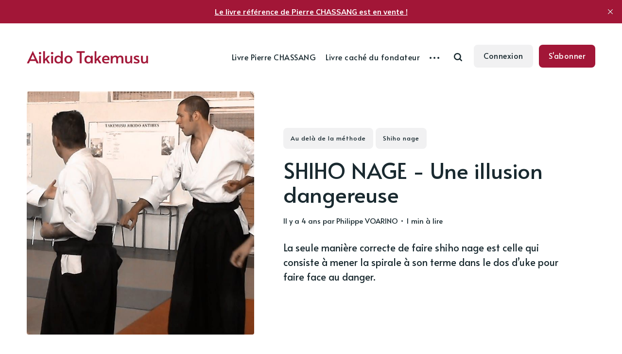

--- FILE ---
content_type: text/html; charset=utf-8
request_url: https://www.aikidotakemusu.org/shiho-nage-illusion-dangereuse/
body_size: 8943
content:
<!DOCTYPE html>
<html lang="fr">
	<head>
		<meta charset="utf-8">
		<meta http-equiv="X-UA-Compatible" content="IE=edge">
		<title>SHIHO NAGE - Une Illusion dangereuse (Aikido Iwama)</title>
		<meta name="HandheldFriendly" content="True">
		<meta name="viewport" content="width=device-width, initial-scale=1">
		<link rel="preconnect" href="https://fonts.googleapis.com"> 
<link rel="preconnect" href="https://fonts.gstatic.com" crossorigin>
<link rel="preload" as="style" href="https://fonts.googleapis.com/css2?family=Alata&family=Mulish:ital,wght@0,400;0,700;1,400;1,700&display=swap">
<link rel="stylesheet" href="https://fonts.googleapis.com/css2?family=Alata&family=Mulish:ital,wght@0,400;0,700;1,400;1,700&display=swap">		<link rel="stylesheet" type="text/css" href="https://www.aikidotakemusu.org/assets/css/screen.css?v=a5ecd1d813">
		<meta name="description" content="La seule manière correcte de faire shiho nage est celle qui consiste à mener la spirale à son terme dans le dos d’uke pour faire face au danger.">
    <link rel="icon" href="https://www.aikidotakemusu.org/content/images/size/w256h256/2019/05/tai2_0-4.png" type="image/png">
    <link rel="canonical" href="https://www.aikidotakemusu.org/shiho-nage-illusion-dangereuse/">
    <meta name="referrer" content="no-referrer-when-downgrade">
    
    <meta property="og:site_name" content="Aikido Takemusu">
    <meta property="og:type" content="article">
    <meta property="og:title" content="SHIHO NAGE - Une Illusion dangereuse (Aikido Iwama)">
    <meta property="og:description" content="La seule manière correcte de faire shiho nage est celle qui consiste à mener la spirale à son terme dans le dos d’uke pour faire face au danger.">
    <meta property="og:url" content="https://www.aikidotakemusu.org/shiho-nage-illusion-dangereuse/">
    <meta property="og:image" content="https://www.aikidotakemusu.org/content/images/size/w1200/2022/05/2022-05-22-TAI-1.jpg">
    <meta property="article:published_time" content="2022-05-22T07:16:09.000Z">
    <meta property="article:modified_time" content="2022-06-05T15:53:03.000Z">
    <meta property="article:tag" content="Au delà de la méthode">
    <meta property="article:tag" content="Shiho nage">
    
    <meta property="article:publisher" content="https://www.facebook.com/Takemusu-Aikido-311090715919820">
    <meta property="article:author" content="https://www.facebook.com/Takemusu-Aikido-311090715919820">
    <meta name="twitter:card" content="summary_large_image">
    <meta name="twitter:title" content="SHIHO NAGE - Une Illusion dangereuse (Aikido Iwama)">
    <meta name="twitter:description" content="La seule manière correcte de faire shiho nage est celle qui consiste à mener la spirale à son terme dans le dos d’uke pour faire face au danger.">
    <meta name="twitter:url" content="https://www.aikidotakemusu.org/shiho-nage-illusion-dangereuse/">
    <meta name="twitter:image" content="https://www.aikidotakemusu.org/content/images/size/w1200/2022/05/2022-05-22-TAI.jpg">
    <meta name="twitter:label1" content="Written by">
    <meta name="twitter:data1" content="Philippe VOARINO">
    <meta name="twitter:label2" content="Filed under">
    <meta name="twitter:data2" content="Au delà de la méthode, Shiho nage">
    <meta name="twitter:site" content="@TaiAikido">
    <meta name="twitter:creator" content="@TaiAikido">
    <meta property="og:image:width" content="1200">
    <meta property="og:image:height" content="675">
    
    <script type="application/ld+json">
{
    "@context": "https://schema.org",
    "@type": "Article",
    "publisher": {
        "@type": "Organization",
        "name": "Aikido Takemusu",
        "url": "https://www.aikidotakemusu.org/",
        "logo": {
            "@type": "ImageObject",
            "url": "https://www.aikidotakemusu.org/content/images/2021/11/Logo-Aikido-Takemusu.org-2.png",
            "width": 352,
            "height": 37
        }
    },
    "author": {
        "@type": "Person",
        "name": "Philippe VOARINO",
        "image": {
            "@type": "ImageObject",
            "url": "https://www.aikidotakemusu.org/content/images/2024/05/H_TXn_Hw_400x400.jpg",
            "width": 400,
            "height": 400
        },
        "url": "https://www.aikidotakemusu.org/auteur/philippe-voarino/",
        "sameAs": [
            "https://aikidotakemusu.org/philippe-voarino-7eme-dan/",
            "https://www.facebook.com/Takemusu-Aikido-311090715919820",
            "https://x.com/TaiAikido"
        ]
    },
    "headline": "SHIHO NAGE - Une Illusion dangereuse (Aikido Iwama)",
    "url": "https://www.aikidotakemusu.org/shiho-nage-illusion-dangereuse/",
    "datePublished": "2022-05-22T07:16:09.000Z",
    "dateModified": "2022-06-05T15:53:03.000Z",
    "image": {
        "@type": "ImageObject",
        "url": "https://www.aikidotakemusu.org/content/images/size/w1200/2022/05/2022-05-22-TAIv.jpg",
        "width": 1200,
        "height": 675
    },
    "keywords": "Au delà de la méthode, Shiho nage",
    "description": "La seule manière correcte de faire shiho nage est celle qui consiste à mener la spirale à son terme dans le dos d’uke pour faire face au danger.",
    "mainEntityOfPage": "https://www.aikidotakemusu.org/shiho-nage-illusion-dangereuse/"
}
    </script>

    <meta name="generator" content="Ghost 6.13">
    <link rel="alternate" type="application/rss+xml" title="Aikido Takemusu" href="https://www.aikidotakemusu.org/rss/">
    <script defer src="https://cdn.jsdelivr.net/ghost/portal@~2.56/umd/portal.min.js" data-i18n="true" data-ghost="https://www.aikidotakemusu.org/" data-key="b767be8fe8adb7d8df6da5ad75" data-api="https://aikidotakemusu.ghost.io/ghost/api/content/" data-locale="fr" crossorigin="anonymous"></script><style id="gh-members-styles">.gh-post-upgrade-cta-content,
.gh-post-upgrade-cta {
    display: flex;
    flex-direction: column;
    align-items: center;
    font-family: -apple-system, BlinkMacSystemFont, 'Segoe UI', Roboto, Oxygen, Ubuntu, Cantarell, 'Open Sans', 'Helvetica Neue', sans-serif;
    text-align: center;
    width: 100%;
    color: #ffffff;
    font-size: 16px;
}

.gh-post-upgrade-cta-content {
    border-radius: 8px;
    padding: 40px 4vw;
}

.gh-post-upgrade-cta h2 {
    color: #ffffff;
    font-size: 28px;
    letter-spacing: -0.2px;
    margin: 0;
    padding: 0;
}

.gh-post-upgrade-cta p {
    margin: 20px 0 0;
    padding: 0;
}

.gh-post-upgrade-cta small {
    font-size: 16px;
    letter-spacing: -0.2px;
}

.gh-post-upgrade-cta a {
    color: #ffffff;
    cursor: pointer;
    font-weight: 500;
    box-shadow: none;
    text-decoration: underline;
}

.gh-post-upgrade-cta a:hover {
    color: #ffffff;
    opacity: 0.8;
    box-shadow: none;
    text-decoration: underline;
}

.gh-post-upgrade-cta a.gh-btn {
    display: block;
    background: #ffffff;
    text-decoration: none;
    margin: 28px 0 0;
    padding: 8px 18px;
    border-radius: 4px;
    font-size: 16px;
    font-weight: 600;
}

.gh-post-upgrade-cta a.gh-btn:hover {
    opacity: 0.92;
}</style><script async src="https://js.stripe.com/v3/"></script>
    <script defer src="https://cdn.jsdelivr.net/ghost/sodo-search@~1.8/umd/sodo-search.min.js" data-key="b767be8fe8adb7d8df6da5ad75" data-styles="https://cdn.jsdelivr.net/ghost/sodo-search@~1.8/umd/main.css" data-sodo-search="https://aikidotakemusu.ghost.io/" data-locale="fr" crossorigin="anonymous"></script>
    <script defer src="https://cdn.jsdelivr.net/ghost/announcement-bar@~1.1/umd/announcement-bar.min.js" data-announcement-bar="https://www.aikidotakemusu.org/" data-api-url="https://www.aikidotakemusu.org/members/api/announcement/" crossorigin="anonymous"></script>
    <link href="https://www.aikidotakemusu.org/webmentions/receive/" rel="webmention">
    <script defer src="/public/cards.min.js?v=a5ecd1d813"></script>
    <link rel="stylesheet" type="text/css" href="/public/cards.min.css?v=a5ecd1d813">
    <script defer src="/public/comment-counts.min.js?v=a5ecd1d813" data-ghost-comments-counts-api="https://www.aikidotakemusu.org/members/api/comments/counts/"></script>
    <script defer src="/public/member-attribution.min.js?v=a5ecd1d813"></script>
    <script defer src="/public/ghost-stats.min.js?v=a5ecd1d813" data-stringify-payload="false" data-datasource="analytics_events" data-storage="localStorage" data-host="https://www.aikidotakemusu.org/.ghost/analytics/api/v1/page_hit"  tb_site_uuid="84bd9b0b-990e-4371-9128-fca580f59106" tb_post_uuid="6f8b92e3-6c29-46ef-9bc0-1e8bb59cdc5e" tb_post_type="post" tb_member_uuid="undefined" tb_member_status="undefined"></script><style>:root {--ghost-accent-color: #a21637;}</style>
    <style>
.post-content h1 a,
.post-content h2 a,
.post-content h3 a,
.post-content h4 a,
.post-content h5 a,
.post-content h6 a,
.post-content blockquote a {
   transition: background-size .6s ease-out;
   color: var(--color-font-one);
   border: none;
   background: linear-gradient(var(--ghost-accent-color), var(--ghost-accent-color)) no-repeat left 150%/80% 40%;
}
.global-underline {
   transition: background-size .6s ease-out;
   background: linear-gradient(var(--ghost-accent-color), var(--ghost-accent-color)) no-repeat left 150%/0% 40%;
}
.post-content blockquote {
   font-size: 30px;
}  
    
</style>
	</head>
	<body class="post-template tag-au-dela-de-la-methode tag-shiho-nage global-nav-right global-load-more">
		<div class="global-wrap">
			<div class="global-content">
				<header class="header-section">
	<div class="header-wrap">
		<div class="header-logo">
			<a href="https://www.aikidotakemusu.org" class="is-logo"><img src="https://www.aikidotakemusu.org/content/images/2021/11/Logo-Aikido-Takemusu.org-2.png" alt="Aikido Takemusu home"></a>
		</div>
		<div class="header-nav">
			<input id="toggle" class="header-checkbox" type="checkbox">
			<label class="header-toggle" for="toggle">
				<span>
					<span class="bar"></span>
					<span class="bar"></span>
					<span class="bar"></span>
				</span>
			</label>
			<nav class="is-search">
				<ul>
<li><a href="https://www.aikidotakemusu.org/livre-pierre-chassang-aikido-dis-nous-ce-que-tu-sais/" >Livre Pierre CHASSANG</a></li>
<li><a href="https://www.aikidotakemusu.org/philippe-voarino-le-livre-cache-du-fondateur-de-laikido/" >Livre caché du fondateur</a></li>
<li class="header-nav-dropdown">
	<svg role="img" viewBox="0 0 20 4" xmlns="http://www.w3.org/2000/svg"><path d="M2 4A2 2 0 102.001.001 2 2 0 002 4zm8 0a2 2 0 10.001-3.999A2 2 0 0010 4zm8 0a2 2 0 10.001-3.999A2 2 0 0018 4z"/></svg>	<ul>
		<li><a href="https://www.aikidotakemusu.org/tags/" >Catégories</a></li>
		<li><a href="https://www.aikidotakemusu.org/#/portal" >Membres</a></li>
		<li><a href="https://www.aikidotakemusu.org/methode/" >La méthode</a></li>
		<li><a href="https://www.aikidotakemusu.org/au-dela-de-la-methode/" >Au-delà ...</a></li>
		<li><a href="https://www.aikidotakemusu.org/pratiquer-aikido/" >Pratiquer</a></li>
	</ul>
</li>
</ul>
				<ul>
					<li class="header-search" data-ghost-search><span>Recherche</span><svg role="img" viewBox="0 0 24 24" xmlns="http://www.w3.org/2000/svg"><path d="M19.063 16.384l4.325 4.323c.391.392.63.924.611 1.475-.032.926-.646 1.649-1.68 1.736-.551.046-1.086-.22-1.476-.61l-4.325-4.325c-1.706 1.131-4.034 1.895-6.08 1.893C4.673 20.875 0 16.202 0 10.438 0 4.673 4.673 0 10.438 0c5.764 0 10.437 4.673 10.437 10.438 0 2.127-.718 4.294-1.812 5.945v.001zm-8.625 1.032c3.839 0 6.997-3.161 6.997-7 0-3.84-3.16-7-6.999-7-3.84 0-7.001 3.16-7.001 7 0 3.839 3.161 6.998 7.001 6.998l.002.002z"/></svg></li>
					<li><a class="signin global-hover" href="https://www.aikidotakemusu.org/#/portal/signin">Connexion</a></li>
<li><a class="signup global-hover" href="https://www.aikidotakemusu.org/#/portal">S&#x27;abonner</a></li>
				</ul>
			</nav>
		</div>
	</div>
</header>				<main class="global-main">
					<progress class="post-progress"></progress>
<article class="post-section">
	<div class="post-header is-image">
		<div class="post-image global-image">
			<img src="https://www.aikidotakemusu.org/content/images/2022/05/2022-05-22-TAIv.jpg" loading="lazy" alt="SHIHO NAGE - Une illusion dangereuse">			
		</div>
		<div class="post-title-wrap is-image">
			<div class="post-title-content">
				<div class="post-tags global-tags"><a href="/tag/au-dela-de-la-methode/">Au delà de la méthode</a><a href="/tag/shiho-nage/">Shiho nage</a></div>
				<h1 class="post-title global-title">SHIHO NAGE - Une illusion dangereuse</h1>
				<div class="global-meta">
					<time datetime="2022-05-22"> il y a 4 ans</time>
					par
					<a href="/auteur/philippe-voarino/">Philippe VOARINO</a>
					&#8226; 1 min à lire
				</div>
				<p class="post-excerpt">
					La seule manière correcte de faire shiho nage est celle qui consiste à mener la spirale à son terme dans le dos d’uke pour faire face au danger.
				</p>
			</div>
		</div>
	</div>
	<div class="post-content">
		<p>C’est une illusion dangereuse de croire que le shiho nage tel qu’il est enseigné dans la méthode d’Aikido permet <em>tel quel</em> une efficacité contre plusieurs adversaires :</p><figure class="kg-card kg-image-card kg-width-wide"><img src="https://www.aikidotakemusu.org/content/images/2022/05/2022-05-22-TAI-01.jpg" class="kg-image" alt loading="lazy" width="2000" height="1303" srcset="https://www.aikidotakemusu.org/content/images/size/w600/2022/05/2022-05-22-TAI-01.jpg 600w, https://www.aikidotakemusu.org/content/images/size/w1000/2022/05/2022-05-22-TAI-01.jpg 1000w, https://www.aikidotakemusu.org/content/images/size/w1600/2022/05/2022-05-22-TAI-01.jpg 1600w, https://www.aikidotakemusu.org/content/images/2022/05/2022-05-22-TAI-01.jpg 2069w" sizes="(min-width: 1200px) 1200px"></figure><p>Appliquer shiho nage de la sorte dans une situation martiale véritable est au contraire un moyen très sûr de recevoir des coups. C’est une technique d’Aikido dont la spirale n’est pas menée à son terme, ce n’est donc pas en réalité une technique d’Aikido. </p><p>Faire shiho nage en présentant ainsi le dos au danger est en contradiction avec les instructions d’O Sensei expliquant qu’il faut constamment être attentif aux quatre directions.</p><figure class="kg-card kg-embed-card"><iframe width="200" height="113" src="https://www.youtube.com/embed/pIeX6oeBJK0?feature=oembed" frameborder="0" allow="accelerometer; autoplay; clipboard-write; encrypted-media; gyroscope; picture-in-picture" allowfullscreen></iframe></figure><p>La seule manière correcte de faire shiho nage est celle qui consiste à mener la spirale à son terme dans le dos d’uke, ce qui permet de faire face au danger représenté par l’ensemble de tous les autres adversaires, et il est absolument nécessaire pour cela de respecter le déplacement de shiho nage tel qu’il a été expliqué dans "<em><a href="https://www.aikidotakemusu.org/shiho-nage-le-pas-perdu/">Le pas perdu #1</a></em>" et "<em><a href="https://www.aikidotakemusu.org/jo-dori-shiho-nage-le-pas-perdu-2/">Le pas perdu #2</a></em>" :</p><figure class="kg-card kg-image-card kg-width-wide"><img src="https://www.aikidotakemusu.org/content/images/2022/05/2022-05-22-TAI-02.jpg" class="kg-image" alt loading="lazy" width="2000" height="507" srcset="https://www.aikidotakemusu.org/content/images/size/w600/2022/05/2022-05-22-TAI-02.jpg 600w, https://www.aikidotakemusu.org/content/images/size/w1000/2022/05/2022-05-22-TAI-02.jpg 1000w, https://www.aikidotakemusu.org/content/images/size/w1600/2022/05/2022-05-22-TAI-02.jpg 1600w, https://www.aikidotakemusu.org/content/images/size/w2400/2022/05/2022-05-22-TAI-02.jpg 2400w" sizes="(min-width: 1200px) 1200px"></figure><figure class="kg-card kg-image-card kg-width-wide"><img src="https://www.aikidotakemusu.org/content/images/2022/05/2022-05-22-TAI-03-1.jpg" class="kg-image" alt loading="lazy" width="1996" height="1124" srcset="https://www.aikidotakemusu.org/content/images/size/w600/2022/05/2022-05-22-TAI-03-1.jpg 600w, https://www.aikidotakemusu.org/content/images/size/w1000/2022/05/2022-05-22-TAI-03-1.jpg 1000w, https://www.aikidotakemusu.org/content/images/size/w1600/2022/05/2022-05-22-TAI-03-1.jpg 1600w, https://www.aikidotakemusu.org/content/images/2022/05/2022-05-22-TAI-03-1.jpg 1996w" sizes="(min-width: 1200px) 1200px"></figure><p><strong>CQFD</strong></p>
		<div class="post-share-section">
	<div class="post-share-wrap">
		<a href="https://x.com/intent/tweet?text=SHIHO%20NAGE%20-%20Une%20illusion%20dangereuse&amp;url=https://www.aikidotakemusu.org/shiho-nage-illusion-dangereuse/" target="_blank" rel="noopener" aria-label="X share icon"><svg role="img" viewBox="0 0 24 24" xmlns="http://www.w3.org/2000/svg"><path d="M18.901 1.153h3.68l-8.04 9.19L24 22.846h-7.406l-5.8-7.584-6.638 7.584H.474l8.6-9.83L0 1.154h7.594l5.243 6.932ZM17.61 20.644h2.039L6.486 3.24H4.298Z"/></svg></a>
		<a href="https://www.facebook.com/sharer/sharer.php?u=https://www.aikidotakemusu.org/shiho-nage-illusion-dangereuse/" target="_blank" rel="noopener" aria-label="Facebook share icon"><svg role="img" viewBox="0 0 24 24" xmlns="http://www.w3.org/2000/svg"><path d="M23.9981 11.9991C23.9981 5.37216 18.626 0 11.9991 0C5.37216 0 0 5.37216 0 11.9991C0 17.9882 4.38789 22.9522 10.1242 23.8524V15.4676H7.07758V11.9991H10.1242V9.35553C10.1242 6.34826 11.9156 4.68714 14.6564 4.68714C15.9692 4.68714 17.3424 4.92149 17.3424 4.92149V7.87439H15.8294C14.3388 7.87439 13.8739 8.79933 13.8739 9.74824V11.9991H17.2018L16.6698 15.4676H13.8739V23.8524C19.6103 22.9522 23.9981 17.9882 23.9981 11.9991Z"/></svg></a>
		<a href="javascript:" class="post-share-link" id="copy" data-clipboard-target="#copy-link" aria-label="Copy link icon"><svg role="img" viewBox="0 0 33 24" xmlns="http://www.w3.org/2000/svg"><path d="M27.3999996,13.4004128 L21.7999996,13.4004128 L21.7999996,19 L18.9999996,19 L18.9999996,13.4004128 L13.3999996,13.4004128 L13.3999996,10.6006192 L18.9999996,10.6006192 L18.9999996,5 L21.7999996,5 L21.7999996,10.6006192 L27.3999996,10.6006192 L27.3999996,13.4004128 Z M12,20.87 C7.101,20.87 3.13,16.898 3.13,12 C3.13,7.102 7.101,3.13 12,3.13 C12.091,3.13 12.181,3.139 12.272,3.142 C9.866,5.336 8.347,8.487 8.347,12 C8.347,15.512 9.866,18.662 12.271,20.857 C12.18,20.859 12.091,20.87 12,20.87 Z M20.347,0 C18.882,0 17.484,0.276 16.186,0.756 C14.882,0.271 13.473,0 12,0 C5.372,0 0,5.373 0,12 C0,18.628 5.372,24 12,24 C13.471,24 14.878,23.726 16.181,23.242 C17.481,23.724 18.88,24 20.347,24 C26.975,24 32.347,18.628 32.347,12 C32.347,5.373 26.975,0 20.347,0 Z"/></svg></a>
		<small class="share-link-info">Le lien est copié!</small>
	</div>
	<input type="text" value="https://www.aikidotakemusu.org/shiho-nage-illusion-dangereuse/" id="copy-link" aria-label="Copy link input">
</div>	</div>
</article>
<div class="comments-section">
	<div class="comments-wrap">
		
        <script defer src="https://cdn.jsdelivr.net/ghost/comments-ui@~1.3/umd/comments-ui.min.js" data-locale="fr" data-ghost-comments="https://www.aikidotakemusu.org/" data-api="https://aikidotakemusu.ghost.io/ghost/api/content/" data-admin="https://aikidotakemusu.ghost.io/ghost/" data-key="b767be8fe8adb7d8df6da5ad75" data-title="Discussion des membres" data-count="true" data-post-id="6289e14bc2db65003d6be373" data-color-scheme="auto" data-avatar-saturation="60" data-accent-color="#a21637" data-comments-enabled="all" data-publication="Aikido Takemusu" crossorigin="anonymous"></script>
    
			</div>
</div>
<div id="related" class="post-related-section special-section">
	<div class="global-heading">
		<h3>Thèmes traités</h3>
		<a href="https://www.aikidotakemusu.org/tag/au-dela-de-la-methode/">Voir tout Au delà de la méthode<svg role="img" viewBox="0 0 24 24" xmlns="http://www.w3.org/2000/svg"><path d="M16.835 10.813V5.289L24 12l-7.165 6.711v-5.524H0v-2.374h16.835z"/></svg></a>
	</div>
	<div class="special-section-content">
	<article class="special-item loop-item is-image">
		<div class="special-item-wrap loop-item-wrap">
			<div class="loop-item-elements">
				<a href="/tsurugi-la-voie-de-lepee-sacree/" class="global-link" aria-label="Tsurugi - La voie de l’épée sacrée"></a>
				<div class="special-item-image loop-item-image global-image">
					<img src="https://www.aikidotakemusu.org/content/images/2026/01/2026-01-20-TAIv.jpg" loading="lazy" alt="Tsurugi - La voie de l’épée sacrée">				</div>
				<div class="special-item-content loop-item-content">
										<div class="special-item-meta loop-item-meta global-meta">
						<a href="/auteur/philippe-voarino/">Philippe VOARINO</a>
					</div>
					<h2 class="special-item-title loop-item-title global-title">
					<a href="/tsurugi-la-voie-de-lepee-sacree/" class="global-underline">Tsurugi - La voie de l’épée sacrée</a>
					</h2>
				</div>
			</div>
		</div>
	</article>
	<article class="special-item loop-item is-image">
		<div class="special-item-wrap loop-item-wrap">
			<div class="loop-item-elements">
				<a href="/shiho-nage/" class="global-link" aria-label="SHIHO NAGE"></a>
				<div class="special-item-image loop-item-image global-image">
					<img src="https://www.aikidotakemusu.org/content/images/2026/01/2026-01-02-TAIv.jpg" loading="lazy" alt="SHIHO NAGE">				</div>
				<div class="special-item-content loop-item-content">
										<div class="special-item-meta loop-item-meta global-meta">
						<a href="/auteur/philippe-voarino/">Philippe VOARINO</a>
					</div>
					<h2 class="special-item-title loop-item-title global-title">
					<a href="/shiho-nage/" class="global-underline">SHIHO NAGE</a>
					</h2>
				</div>
			</div>
		</div>
	</article>
	<article class="special-item loop-item is-image">
		<div class="special-item-wrap loop-item-wrap">
			<div class="loop-item-elements">
				<a href="/tenchi-tian-di/" class="global-link" aria-label="Tenchi 天地"></a>
				<div class="special-item-image loop-item-image global-image">
					<img src="https://www.aikidotakemusu.org/content/images/2025/10/2025-10-21-TAIv.jpg" loading="lazy" alt="Tenchi 天地">				</div>
				<div class="special-item-content loop-item-content">
										<div class="special-item-meta loop-item-meta global-meta">
						<a href="/auteur/philippe-voarino/">Philippe VOARINO</a>
					</div>
					<h2 class="special-item-title loop-item-title global-title">
					<a href="/tenchi-tian-di/" class="global-underline">Tenchi 天地</a>
					</h2>
				</div>
			</div>
		</div>
	</article>
	<article class="special-item loop-item is-image">
		<div class="special-item-wrap loop-item-wrap">
			<div class="loop-item-elements">
				<a href="/coupe-verticale-xuan-hua-yao/" class="global-link" aria-label="Coupe verticale - 喧嘩腰"></a>
				<div class="special-item-image loop-item-image global-image">
					<img src="https://www.aikidotakemusu.org/content/images/2025/09/2025-09-28-TAIv.jpg" loading="lazy" alt="Coupe verticale - 喧嘩腰">				</div>
				<div class="special-item-content loop-item-content">
										<div class="special-item-meta loop-item-meta global-meta">
						<a href="/auteur/philippe-voarino/">Philippe VOARINO</a>
					</div>
					<h2 class="special-item-title loop-item-title global-title">
					<a href="/coupe-verticale-xuan-hua-yao/" class="global-underline">Coupe verticale - 喧嘩腰</a>
					</h2>
				</div>
			</div>
		</div>
	</article>
	<article class="special-item loop-item is-image">
		<div class="special-item-wrap loop-item-wrap">
			<div class="loop-item-elements">
				<a href="/tenchi-nage-appliquez-la-quatrieme-loi/" class="global-link" aria-label="TENCHI NAGE - Appliquez la quatrième loi"></a>
				<div class="special-item-image loop-item-image global-image">
					<img src="https://www.aikidotakemusu.org/content/images/2025/09/2025-09-14-TAIv.jpg" loading="lazy" alt="TENCHI NAGE - Appliquez la quatrième loi">				</div>
				<div class="special-item-content loop-item-content">
										<div class="special-item-meta loop-item-meta global-meta">
						<a href="/auteur/philippe-voarino/">Philippe VOARINO</a>
					</div>
					<h2 class="special-item-title loop-item-title global-title">
					<a href="/tenchi-nage-appliquez-la-quatrieme-loi/" class="global-underline">TENCHI NAGE - Appliquez la quatrième loi</a>
					</h2>
				</div>
			</div>
		</div>
	</article>
</div></div>
<aside class="nextprev-section">
	<div class="nextprev-wrap">
		<div class="nextprev-newer global-box-shadow">
			<div>
				<a href="/kote-gaeshi-puissance-maximale/" class="nextprev-image global-image">
					<img src="https://www.aikidotakemusu.org/content/images/2022/05/2022-05-28-TAIv.jpg" loading="lazy" alt="KOTE GAESHI - Puissance maximale">				</a>
				<section>
					<small>Prochain article</small>
					<h3 class="nextprev-title"><a href="/kote-gaeshi-puissance-maximale/" class="global-underline">KOTE GAESHI - Puissance maximale</a></h3>
				</section>
			</div>
		</div>
		<div class="nextprev-older global-box-shadow">
			<div>
				<section>
					<small>Article précédent</small>
					<h3 class="nextprev-title"><a href="/jo-dori-shiho-nage-atemi/" class="global-underline">JO DORI SHIHO NAGE - Atemi</a></h3>
				</section>
				<a href="/jo-dori-shiho-nage-atemi/" class="nextprev-image global-image">
					<img src="https://www.aikidotakemusu.org/content/images/2022/05/2022-05-15-TAIv.jpg" loading="lazy" alt="JO DORI SHIHO NAGE - Atemi">				</a>
			</div>
		</div>
	</div>
</aside>
					<div class="subscribe-section">
	<div class="subscribe-wrap">
		<div class="subscribe-header">
			<h3>Devenez membre pour recevoir les prochains articles par email (c&#x27;est gratuit).</h3>
			<form data-members-form="subscribe" data-members-autoredirect="false" class="subscribe-form">
				<input data-members-email required type="email" placeholder="Votre adresse mail" aria-label="Votre adresse mail">
				<button type="submit">S&#x27;abonner</button>
				<small class="alert-loading">Traitement de votre demande</small>
				<small class="alert-success">Parfait! Vérifiez votre boîte de réception et confirmez votre inscription</small>
				<small class="alert-error">Il y a eu une erreur dans l&#x27;envoi de l&#x27;email</small>
			</form>
		</div>
		<div class="subscribe-claim is-cover">
			<h3>L&#x27;abonnement vous permet de lire les nouveaux articles en avant-première dans votre boîte mail, d&#x27;accéder à du contenu exclusif et de commenter.</h3>
			<div class="subscribe-cover global-image">
				<img src="https://www.aikidotakemusu.org/content/images/2021/11/ITAF-IMG-HD-12-3b.jpg" loading="lazy" alt="Aikido Takemusu">			</div>
		</div>
	</div>
</div>
									</main>
				<div id="back-to-top" class="global-top-button">
					<svg role="img" viewBox="0 0 24 24" xmlns="http://www.w3.org/2000/svg"><path d="M13.187 7.165h5.524L12 0 5.289 7.165h5.524V24h2.374V7.165z"/></svg>				</div>
				<footer class="footer-section global-footer">
	<div class="footer-wrap">
		<div class="footer-logo">
				<a href="https://www.aikidotakemusu.org" class="is-logo"><img src="https://www.aikidotakemusu.org/content/images/2021/11/Logo-Aikido-Takemusu.org-2.png" alt="Aikido Takemusu home"></a>
			<p class="footer-description">Découvrez l’Aikido Takemusu, l&#x27;art martial traditionnel d&#x27;O Sensei Morihei Ueshiba, d&#x27;abord avec la méthode qu&#x27;enseigna Morihiro Saito au dojo d&#x27;Iwama, puis au-delà de cette méthode</p>
		</div>
		<div class="footer-nav">
			



<div class="footer-nav-column">
	<h5>Rubriques</h5>
	<ul>
		<li><a href="https://www.aikidotakemusu.org/tags/">Catégories</a></li>
		<li><a href="https://www.aikidotakemusu.org/methode/">La méthode</a></li>
		<li><a href="https://www.aikidotakemusu.org/au-dela-de-la-methode/">Au delà de la méthode</a></li>
		<li><a href="https://www.aikidotakemusu.org/pratiquer-aikido/">Pratiquer</a></li>
	</ul>
</div>

<div class="footer-nav-column">
	<h5>Membres</h5>
	<ul>
		<li><a href="https://www.aikidotakemusu.org/#/portal">S&#x27;abonner au site</a></li>
		<li><a href="https://www.aikidotakemusu.org/#/portal/signin">Se connecter</a></li>
		<li><a href="https://www.aikidotakemusu.org/#/portal/account">Compte</a></li>
		<li><a href="https://www.aikidotakemusu.org/#/portal/account/newsletters">Newsletter email</a></li>
	</ul>
</div>

<div class="footer-nav-column">
	<h5>Informations</h5>
	<ul>
		<li><a href="https://www.aikidotakemusu.org/contact/">Contactez-nous</a></li>
		<li><a href="https://www.aikidotakemusu.org/presentation-de-tai/">A popos de TAI</a></li>
		<li><a href="https://www.aikidotakemusu.net">English version</a></li>
		<li><a href="https://www.aikidotakemusu.org/mentions-legales/">Mentions légales</a></li>
	</ul>
</div>

<div class="footer-nav-column">
	<h5>Suivez-nous</h5>
	<ul>
		<li><a href="https://www.youtube.com/channel/UCp_YkHKmTcqp-6A-Yf8f3cA">Sur YouTube</a></li>
		<li><a href="https://www.facebook.com/Takemusu-Aikido-311090715919820">Sur Facebook</a></li>
		<li><a href="https://twitter.com/TaiAikido">Sur Twitter</a></li>
		<li><a href="https://www.aikidotakemusu.org/rss/">Via RSS</a></li>
	</ul>
</div>

		</div>
		<div id="icons" class="footer-icons">
			<a href='https://www.facebook.com/Takemusu-Aikido-311090715919820' aria-label="link Facebook"><svg role="img" viewBox="0 0 24 24" xmlns="http://www.w3.org/2000/svg"><path d="M23.9981 11.9991C23.9981 5.37216 18.626 0 11.9991 0C5.37216 0 0 5.37216 0 11.9991C0 17.9882 4.38789 22.9522 10.1242 23.8524V15.4676H7.07758V11.9991H10.1242V9.35553C10.1242 6.34826 11.9156 4.68714 14.6564 4.68714C15.9692 4.68714 17.3424 4.92149 17.3424 4.92149V7.87439H15.8294C14.3388 7.87439 13.8739 8.79933 13.8739 9.74824V11.9991H17.2018L16.6698 15.4676H13.8739V23.8524C19.6103 22.9522 23.9981 17.9882 23.9981 11.9991Z"/></svg></a>
			<a href='https://x.com/TaiAikido' aria-label="link X"><svg role="img" viewBox="0 0 24 24" xmlns="http://www.w3.org/2000/svg"><path d="M18.901 1.153h3.68l-8.04 9.19L24 22.846h-7.406l-5.8-7.584-6.638 7.584H.474l8.6-9.83L0 1.154h7.594l5.243 6.932ZM17.61 20.644h2.039L6.486 3.24H4.298Z"/></svg></a>
			<a href="/rss" aria-label="link RSS"><svg role="img" viewBox="0 0 24 24" xmlns="http://www.w3.org/2000/svg"><path d="M19.199 24C19.199 13.467 10.533 4.8 0 4.8V0c13.165 0 24 10.835 24 24h-4.801zM3.291 17.415c1.814 0 3.293 1.479 3.293 3.295 0 1.813-1.485 3.29-3.301 3.29C1.47 24 0 22.526 0 20.71s1.475-3.294 3.291-3.295zM15.909 24h-4.665c0-6.169-5.075-11.245-11.244-11.245V8.09c8.727 0 15.909 7.184 15.909 15.91z"/></svg></a>

<a href="https://fr.wikipedia.org/wiki/Iwama-ry%C5%AB" aria-label="link Wikipedia"><svg role="img" viewBox="0 0 24 24" xmlns="http://www.w3.org/2000/svg"><path d="M12.09 13.119c-.936 1.932-2.217 4.548-2.853 5.728-.616 1.074-1.127.931-1.532.029-1.406-3.321-4.293-9.144-5.651-12.409-.251-.601-.441-.987-.619-1.139-.181-.15-.554-.24-1.122-.271C.103 5.033 0 4.982 0 4.898v-.455l.052-.045c.924-.005 5.401 0 5.401 0l.051.045v.434c0 .119-.075.176-.225.176l-.564.031c-.485.029-.727.164-.727.436 0 .135.053.33.166.601 1.082 2.646 4.818 10.521 4.818 10.521l.136.046 2.411-4.81-.482-1.067-1.658-3.264s-.318-.654-.428-.872c-.728-1.443-.712-1.518-1.447-1.617-.207-.023-.313-.05-.313-.149v-.468l.06-.045h4.292l.113.037v.451c0 .105-.076.15-.227.15l-.308.047c-.792.061-.661.381-.136 1.422l1.582 3.252 1.758-3.504c.293-.64.233-.801.111-.947-.07-.084-.305-.22-.812-.24l-.201-.021c-.052 0-.098-.015-.145-.051-.045-.031-.067-.076-.067-.129v-.427l.061-.045c1.247-.008 4.043 0 4.043 0l.059.045v.436c0 .121-.059.178-.193.178-.646.03-.782.095-1.023.439-.12.186-.375.589-.646 1.039l-2.301 4.273-.065.135 2.792 5.712.17.048 4.396-10.438c.154-.422.129-.722-.064-.895-.197-.172-.346-.273-.857-.295l-.42-.016c-.061 0-.105-.014-.152-.045-.043-.029-.072-.075-.072-.119v-.436l.059-.045h4.961l.041.045v.437c0 .119-.074.18-.209.18-.648.03-1.127.18-1.443.421-.314.255-.557.616-.736 1.067 0 0-4.043 9.258-5.426 12.339-.525 1.007-1.053.917-1.503-.031-.571-1.171-1.773-3.786-2.646-5.71l.053-.036z"/></svg></a>
<a href="https://www.youtube.com/channel/UCp_YkHKmTcqp-6A-Yf8f3cA" aria-label="link YouTube"><svg role="img" viewBox="0 0 24 24" xmlns="http://www.w3.org/2000/svg"><path d="M23.495 6.205a3.007 3.007 0 0 0-2.088-2.088c-1.87-.501-9.396-.501-9.396-.501s-7.507-.01-9.396.501A3.007 3.007 0 0 0 .527 6.205a31.247 31.247 0 0 0-.522 5.805 31.247 31.247 0 0 0 .522 5.783 3.007 3.007 0 0 0 2.088 2.088c1.868.502 9.396.502 9.396.502s7.506 0 9.396-.502a3.007 3.007 0 0 0 2.088-2.088 31.247 31.247 0 0 0 .5-5.783 31.247 31.247 0 0 0-.5-5.805zM9.609 15.601V8.408l6.264 3.602z"/></svg></a>
		</div>
	</div>
	<div class="footer-copyright">
		&copy; 2026 Aikido Takemusu.
		</br>En ligne depuis 2003
	</div>
</footer>			</div>
		</div>
		<div id="notifications" class="global-notification">
	<div class="subscribe">Vous vous êtes inscrit avec succès à Aikido Takemusu</div>
	<div class="signin">Bienvenue à nouveau ! Vous vous êtes connecté avec succès.</div>
	<div class="signup">Parfait! Vous vous êtes inscrit avec succès.</div>
	<div class="update-email">Votre email est à mis à jour.</div>
	<div class="expired">Votre lien a expiré</div>
	<div class="checkout-success">Parfait! Vérifiez votre email avec le lien de login pour vous connecter.</div>
</div>
				<script src="https://www.aikidotakemusu.org/assets/js/global.js?v=a5ecd1d813"></script>
		<script src="https://www.aikidotakemusu.org/assets/js/post.js?v=a5ecd1d813"></script>
		<script>
!function(){"use strict";const p=new URLSearchParams(window.location.search),isAction=p.has("action"),isStripe=p.has("stripe"),success=p.get("success"),action=p.get("action"),stripe=p.get("stripe"),n=document.getElementById("notifications"),a="is-subscribe",b="is-signin",c="is-signup",f="is-update-email",d="is-expired",e="is-checkout-success";p&&(isAction&&(action=="subscribe"&&success=="true"&&n.classList.add(a),action=="signup-paid"&&success=="true"&&n.classList.add(a),action=="signin"&&success=="true"&&n.classList.add(b),action=="signup"&&success=="true"&&n.classList.add(c),action=="updateEmail"&&success=="true"&&n.classList.add(f),success=="false"&&n.classList.add(d)),isStripe&&stripe=="success"&&n.classList.add(e),(isAction||isStripe)&&setTimeout(function(){window.history.replaceState(null,null,window.location.pathname),n.classList.remove(a,b,c,d,e,f)},5000))}();
</script>

		
		
		<script src="https://t.ghostboard.io/min.js" async defer data-gbid="621266e06ce964186aaee435"></script><noscript><img src="https://api.ghostboard.io/noscript/621266e06ce964186aaee435/pixel.gif" alt="Ghostboard pixel" /></noscript>
	</body>
</html>

--- FILE ---
content_type: text/css; charset=UTF-8
request_url: https://www.aikidotakemusu.org/assets/css/screen.css?v=a5ecd1d813
body_size: 19154
content:
/* //////////////////////////////////////////////////////////////////////////

   Shoji 3.3.2

   //////////////////////////////////////////////////////////////////////////
    
   I. Customize
   |
   ├─ Global settings
   ├─ Fonts
   ├─ Color of details
   ├─ Light version
   ├─ Dark version
   ├─ Logo for dark version
   └─ Hide 'Portal' notifications

   II. 3rd party scripts
   |
   ├─ Normalize.css
   └─ lightense-images.js, progress bar

   III. Theme
   |
   ├─ 1.Global
   ├─ 2.Header
   ├─ 3.Pinned
   ├─ 4.Loop
   ├─ 5.Special section
   ├─ 6.Pagination & Load more
   ├─ 7.Search function
   ├─ 8.Post — Header
   ├─ 9.Post — Content
   ├─ 10.Post — Share
   ├─ 11.Post — Related
   ├─ 12.Post — Navigation
   ├─ 13.Post — Comments
   ├─ 14.Author & Tag page
   ├─ 15.Subscribe form
   ├─ 16.Widgets
   ├─ 17.Footer
   ├─ 18.Custom — Pages
   ├─ 19.Custom — Error page
   ├─ 20.Custom — Contact page
   ├─ 21.Custom — Tags & Authors page
   ├─ 22.Custom — Membership page
   └─ 23.Custom — Account page
   
   //////////////////////////////////////////////////////////////////////////

   I. Customize

   ////////////////////////////////////////////////////////////////////////// */

:root {

   /* Global settings
   –––––––––––––––––––––––––––––––––––––––––––––––––––– */  

   /* Logo */
   --height-logo-header: 50px;
   --height-logo-footer: 35px;

   /* Logo for mobile devices */
   --height-logo-mobile-header: 40px;
   --height-logo-mobile-footer: 35px;

   /* Wrapper */
   --max-width-wrap: 1500px;
   
   /* Margin for items */
   --margin-items: 24px;

   /* Border radius for items */
   --border-radius: 4px;

   /* Border radius for elements */
   --border-radius-small: 2px;
   --border-radius-big: 8px;


   /* Fonts
   –––––––––––––––––––––––––––––––––––––––––––––––––––– */

   /* Primary */
   --font-family-primary: var(--gh-font-heading, 'Alata', sans-serif);
   --font-weight-primary-regular: 400;

   /* Secondary */
   --font-family-secondary: var(--gh-font-body, 'Mulish', sans-serif);
   --font-weight-secondary-regular: 400;
   --font-weight-secondary-bolder: 700;


   /* Color of details
   –––––––––––––––––––––––––––––––––––––––––––––––––––– */
   --ghost-accent-color: #ffd01b;


   /* Light version
   –––––––––––––––––––––––––––––––––––––––––––––––––––– */

   /* Fonts */
   --color-font-one: #1a2a30;
   --color-font-two: #454545;
   --color-font-three: #fff;

   /* Background & Elements */
   --color-body: #fff;
   --color-one: #f1f1f2;
   --color-two: #fff;
   --color-three: #f1f1f2;
   --color-four: #1a2a30;
   --color-five: #f1f1f2;
   --color-six: #dfdfe1;
   --color-white: #fff;
   --color-notification: #aaef52;
   --color-notification-false: #F74856;

   /* Overlay */
   --overlay-search: rgba(0, 0, 0, .7);
   --overlay-button: rgba(0, 0, 0, .06);
}

/* Dark version
   –––––––––––––––––––––––––––––––––––––––––––––––––––– */
.dark-mode {

   /* Fonts */
   --color-font-one: #f7f9f9;
   --color-font-two: #e4ebf2;
   --color-font-three: #182029;   

   /* Background & Elements */
   --color-body: #182029;
   --color-one: #1f2934;
   --color-two: #1f2934;
   --color-three: #182029;  
   --color-four: #f7f9f9;
   --color-five: #293340;
   --color-six: #2a3645;
   --color-white: #f7f9f9;   

   /* Overlay */
   --overlay-search: rgba(0, 0, 0, .6);
   --overlay-button: rgba(0, 0, 0, .1);
}

/* Disable shadow */
.dark-mode .global-box-shadow,
.dark-mode .global-box-shadow::after {
   box-shadow: none;
}

/* Automatic dark version [duplicate dark version]
   –––––––––––––––––––––––––––––––––––––––––––––––––––– */
@media (prefers-color-scheme:dark) {
   .auto-dark-mode {

      /* Fonts */
      --color-font-one: #f7f9f9;
      --color-font-two: #e4ebf2;
      --color-font-three: #182029;   

      /* Background & elements */
      --color-body: #182029;
      --color-one: #1f2934;
      --color-two: #1f2934;
      --color-three: #182029;  
      --color-four: #f7f9f9;
      --color-five: #293340;
      --color-six: #2a3645;
      --color-white: #f7f9f9;
  
      /* Overlay */
      --overlay-search: rgba(0, 0, 0, .6);
      --overlay-button: rgba(0, 0, 0, .1);
   }

   /* Disable shadow */
   .auto-dark-mode .global-box-shadow,
   .auto-dark-mode .global-box-shadow::after {
      box-shadow: none;
   }

}

@media (max-width:1440px) {
   :root {
      --margin-items: 14px;
   }

}

/* Logo for dark version
   –––––––––––––––––––––––––––––––––––––––––––––––––––– */
@media (prefers-color-scheme:dark) {
   .auto-dark-mode a.is-dark + a {
      display: none;
   }
}

@media (prefers-color-scheme:light) {
   .auto-dark-mode a.is-dark {
      display: none;
   }
}

/* Hide 'Portal' notifications
   –––––––––––––––––––––––––––––––––––––––––––––––––––– */
iframe[title="portal-notification"] {
   display: none
}

/* //////////////////////////////////////////////////////////////////////////

   II. 3rd party scripts

   ////////////////////////////////////////////////////////////////////////// */

/* Normalize.css
   –––––––––––––––––––––––––––––––––––––––––––––––––––– 
   Version : 8.0.1
   Website : necolas.github.io/normalize.css
   Repo    : github.com/necolas/normalize.css
   Author  : Nicolas Gallagher
   License : MIT
   –––––––––––––––––––––––––––––––––––––––––––––––––––– */
html{line-height:1.15;-webkit-text-size-adjust:100%}body{margin:0}main{display:block}h1{font-size:2em;margin:.67em 0}hr{overflow:visible;box-sizing:content-box;height:0}pre{font-family:monospace,monospace;font-size:1em}a{background-color:transparent}abbr[title]{text-decoration:underline;text-decoration:underline dotted;border-bottom:none}b,strong{font-weight:bolder}code,kbd,samp{font-family:monospace,monospace;font-size:1em}small{font-size:80%}sub,sup{font-size:75%;line-height:0;position:relative;vertical-align:baseline}sub{bottom:-.25em}sup{top:-.5em}img{border-style:none}button,input,optgroup,select,textarea{font-family:inherit;font-size:100%;line-height:1.15;margin:0}button,input{overflow:visible}button,select{text-transform:none}button,[type='button'],[type='reset'],[type='submit']{-webkit-appearance:button}button::-moz-focus-inner,[type='button']::-moz-focus-inner,[type='reset']::-moz-focus-inner,[type='submit']::-moz-focus-inner{padding:0;border-style:none}button:-moz-focusring,[type='button']:-moz-focusring,[type='reset']:-moz-focusring,[type='submit']:-moz-focusring{outline:1px dotted ButtonText}fieldset{padding:.35em .75em .625em}legend{display:table;box-sizing:border-box;max-width:100%;padding:0;white-space:normal;color:inherit}progress{vertical-align:baseline}textarea{overflow:auto}[type='checkbox'],[type='radio']{box-sizing:border-box;padding:0}[type='number']::-webkit-inner-spin-button,[type='number']::-webkit-outer-spin-button{height:auto}[type='search']{outline-offset:-2px;-webkit-appearance:textfield}[type='search']::-webkit-search-decoration{-webkit-appearance:none}::-webkit-file-upload-button{font:inherit;-webkit-appearance:button}details{display:block}summary{display:list-item}template{display:none}[hidden]{display:none}

/* Custom settings for lightense-images.js, progress bar
   –––––––––––––––––––––––––––––––––––––––––––––––––––– */
.lightense-backdrop{z-index:99998!important;background-color:var(--color-body)!important;-webkit-backdrop-filter:initial!important;backdrop-filter:initial!important}.lightense-wrap ~ br,.lightense-wrap ~ small{display:none}.lightense-wrap img{border-radius:0!important}.post-progress{position:fixed;z-index:90;top:0;right:0;left:0;width:100%;height:8px;transition:opacity .15s ease-out .3s;border:none;outline:none;-webkit-appearance:none;-moz-appearance:none;appearance:none}.post-progress:not([value]){display:none}.post-progress,.post-progress[value]::-webkit-progress-bar{background-color:transparent}.post-progress[value]::-webkit-progress-value{background-color:var(--ghost-accent-color)}.post-progress[value]::-moz-progress-bar{background-color:var(--ghost-accent-color)}.post-progress[value='1']{opacity:0}

/* //////////////////////////////////////////////////////////////////////////

   III. Theme
   
   ////////////////////////////////////////////////////////////////////////// */

/* --------------------------------------------------------------------------
   1.Global
   -------------------------------------------------------------------------- */
html {
   font-size: 62.5%;
}

html,
body {
   height: 100%;
   max-height: 100%;
   -webkit-font-smoothing: antialiased;
   -moz-osx-font-smoothing: grayscale;
   -webkit-tap-highlight-color: rgba(0, 0, 0, 0);
}

body {
   font-family: var(--font-family-secondary);
   font-size: 19px;
   font-weight: var(--font-weight-secondary-regular);
   line-height: 1.5;
   word-wrap: break-word;
   word-break: break-word;
   color: var(--color-font-one);
   background-color: var(--color-body);
}

/* Preload
   –––––––––––––––––––––––––––––––––––––––––––––––––––– */
body:not(.is-loaded) .global-underline {
   transition-duration: 0;
}

/* Typography
   –––––––––––––––––––––––––––––––––––––––––––––––––––– */
h1,h2,h3,h4,h5,h6,
input,
blockquote {
   font-family: var(--font-family-primary);
   font-weight: var(--font-weight-primary-regular);
   line-height: 1.3;
   color: var(--color-font-one);
}

/* Links
   –––––––––––––––––––––––––––––––––––––––––––––––––––– */
a {
   text-decoration: none;
   color: var(--color-font-one);
}

/* input & textarea
   –––––––––––––––––––––––––––––––––––––––––––––––––––– */
input,
textarea {
   border: none;
   outline: none;
   background-color: transparent;
   box-shadow: none;
}

input::-webkit-input-placeholder,
textarea::-webkit-input-placeholder {
   color: var(--color-font-one);
}

input::-moz-placeholder,
textarea::-moz-placeholder {
   opacity: 1;
   color: var(--color-font-one);
}

input::-ms-input-placeholder,
textarea::-ms-input-placeholder {
   color: var(--color-font-one);
}

input::placeholder,
textarea::placeholder {
   color: var(--color-font-one);
}

/* Image
   –––––––––––––––––––––––––––––––––––––––––––––––––––– */
.global-image img {
   width: 100%;
   height: 100%;
   -o-object-fit: cover;
   object-fit: cover;
}

.global-bg-image {
   background: no-repeat center center/cover;
}

/* Title
   –––––––––––––––––––––––––––––––––––––––––––––––––––– */
.global-title {
   line-height: 1.1;
   margin: 0;
}

/* Underline
   –––––––––––––––––––––––––––––––––––––––––––––––––––– */
.global-underline {
   transition: background-size .6s ease-out;
   background: linear-gradient(var(--ghost-accent-color), var(--ghost-accent-color)) no-repeat left 130%/0 40%;
}

.global-underline:hover {
   background-size: 97% 40%;
}

/* Link overlay
   –––––––––––––––––––––––––––––––––––––––––––––––––––– */
.global-link {
   position: absolute;
   z-index: 1;
   top: 0;
   right: 0;
   bottom: 0;
   left: 0;
}

/* Button & hover
   –––––––––––––––––––––––––––––––––––––––––––––––––––– */
.global-button {
   font-family: var(--font-family-primary);
   font-size: 16px;
   font-weight: var(--font-weight-primary-regular);
   line-height: 1;
   display: inline-block;
   padding: 25px 30px 25px 32px;
   cursor: pointer;
   transition: background-color .15s ease;
   letter-spacing: 2px;
   color: var(--color-font-three);
   border-radius: var(--border-radius-big);
   outline: none;
   background-color: var(--ghost-accent-color);
}

.global-button,
.global-no-access .global-button {
   border: none;
}

.global-button:hover {
   background-color: var(--ghost-accent-color);
}

.global-button,
.global-hover {
   position: relative;
   overflow: hidden;
}

.global-button::after,
.global-hover::after {
   position: absolute;
   z-index: 0;
   top: 0;
   right: 0;
   bottom: 0;
   left: 0;
   content: '';
   transition: background-color .2s ease;
   background-color: rgba(0, 0, 0, .0);
}

.global-button:hover::after,
.global-hover:hover::after {
   background-color: var(--overlay-button);
}

/* Back to top button
   –––––––––––––––––––––––––––––––––––––––––––––––––––– */
.global-top-button {
   position: fixed;
   right: 1.1%;
   bottom: -50px;
   cursor: pointer;
   transition: bottom .6s ease;
   border-radius: var(--border-radius-big);
}

.global-top-button.is-show {
   bottom: 20px;
}

.global-top-button svg {
   height: 18px;
   padding: 12px 5px;
   transition-timing-function: ease;
   transition-duration: .2s;
   transition-property: background-color, fill;
   border-radius: var(--border-radius-big);
   background-color: var(--color-one);
   fill: var(--color-font-one);
}

.global-top-button:hover svg {
   background-color: var(--ghost-accent-color);
   fill: var(--color-font-three);
}

/* Meta & Tags
   –––––––––––––––––––––––––––––––––––––––––––––––––––– */
.global-meta,
.global-tags {
   font-family: var(--font-family-primary);
   font-weight: var(--font-weight-primary-regular);
   width: 100%;
}

/* Meta
   –––––––––––––––––––––––––––––––––––––––––––––––––––– */
.global-meta {
   font-size: 15px;
}

.global-meta time {
   display: inline-block;
}

.global-meta time::first-letter {
   text-transform: capitalize;
}

/* Tags
   –––––––––––––––––––––––––––––––––––––––––––––––––––– */
.global-tags {
   font-size: 13px;
}

.global-tags:empty {
   display: none;
}

.global-tags a {
   line-height: 1;
   display: inline-block;
   margin: 0;
   padding: 15px;
   transition-timing-function: ease;
   transition-duration: .15s;
   transition-property: color, background-color;
   letter-spacing: 1px;
   background-color: var(--color-five);
}

.global-tags a:first-child:last-child {
   border-radius: var(--border-radius-big);
}

.global-tags a:first-child {
   border-radius: var(--border-radius-big) 0 0 var(--border-radius-big);
}

.global-tags a:last-child {
   border-radius: 0 var(--border-radius-big) var(--border-radius-big) 0;
}

.global-tags a:hover {
   color: var(--color-font-three);
   background-color: var(--ghost-accent-color);
}

/* Heading for special section 
   –––––––––––––––––––––––––––––––––––––––––––––––––––– */
.global-heading {
   display: flex;
   align-items: flex-end;
   width: 100%;
   padding: 30px 60px 15px;
}

.global-heading,
.global-heading h3 {
   box-sizing: border-box;
}

.global-heading h3 {
   font-size: 18px;
   flex: 1 0 60%;
   width: 100%;
   margin: 0;
   padding-right: 20px;
}

.global-heading a {
   font-family: var(--font-family-primary);
   font-size: 14px;
   font-weight: var(--font-weight-primary-regular);
   line-height: 1.4;
   display: inline-block;
   margin-right: -20px;
   text-align: right;
}

.global-heading svg {
   position: relative;
   right: 0;
   bottom: -2px;
   width: 13px;
   height: 13px;
   margin-left: 7px;
   transition: right .15s ease;
   fill: var(--color-font-one);
}

.global-heading a:hover svg {
   right: -4px;
}

/* Members — Question about member account
   –––––––––––––––––––––––––––––––––––––––––––––––––––– */
.global-question {
   font-size: 12px;
   display: block;
   margin-top: 3vh;
   letter-spacing: .5px;
}

.global-question a {
   font-weight: var(--font-weight-secondary-bolder);
}

.global-no-access .global-question a {
   border: none;
}

/* Members — Labels
   –––––––––––––––––––––––––––––––––––––––––––––––––––– */
.global-visibility {
   font-size: 9px;
   font-weight: var(--font-weight-secondary-bolder);
   display: inline-block;
   margin-bottom: 20px;
   padding: 3px 6px 3px 8px;
   letter-spacing: 2px;
   text-transform: uppercase;
   border: 1px solid;
   border-radius: var(--border-radius-small);
}

.global-visibility.is-image {
   position: absolute;
   top: -35px;
   color: var(--color-two);
}

/* Members — Notifications
   –––––––––––––––––––––––––––––––––––––––––––––––––––– */
.global-notification div {
   font-size: 15px;
   font-weight: var(--font-weight-secondary-bolder);
   position: fixed;
   z-index: 100;
   top: 25px;
   right: 25px;
   left: 25px;
   display: none;
   visibility: hidden;
   max-width: 600px;
   margin: 0 auto;
   padding: 20px;
   transform: translateY(-150%);
   -webkit-animation: slideDownNotification 5s cubic-bezier(.19, 1, .22, 1) forwards;
   animation: slideDownNotification 5s cubic-bezier(.19, 1, .22, 1) forwards;
   text-align: center;
   color: var(--color-font-three);
   border-radius: var(--border-radius-big);
   background-color: var(--color-notification);
}

.global-notification .expired {
   background-color: var(--color-notification-false);
}

.global-notification.is-subscribe .subscribe,
.global-notification.is-signin .signin,
.global-notification.is-signup .signup,
.global-notification.is-update-email .update-email,
.global-notification.is-expired .expired,
.global-notification.is-checkout-success .checkout-success {
   display: block;
}

@-webkit-keyframes slideDownNotification { 
   15% { transform: translateY(0) }
   85% { transform: translateY(0) }
   100% { visibility: visible }
}

@keyframes slideDownNotification {
   15% { transform: translateY(0) }
   85% { transform: translateY(0) }
   100% { visibility: visible }
}

/* Wrap & Sticky Footer
   –––––––––––––––––––––––––––––––––––––––––––––––––––– */
.global-wrap,
.global-content {
   height: 100%;
}

.global-content {
   position: relative;
   display: flex;
   flex-direction: column;
   max-width: var(--max-width-wrap);
   margin: 0 auto;
   padding: 0 55px;
}

.global-main {
   flex: 1 0 auto;
   margin-bottom: 8vh;
}

.global-footer {
   flex-shrink: 0;
}

/* RWD — Global
   –––––––––––––––––––––––––––––––––––––––––––––––––––– */
@media (max-width:320px) {
   .global-content {
      padding-right: 10px;
      padding-left: 10px;
   }

}

@media (min-width:321px) and (max-width:480px) {
   .global-content {
      padding-right: 15px;
      padding-left: 15px;
   }

}

@media (max-width:480px) {
   .global-meta {
      font-size: 13px;
   }

   .global-tags {
      font-size: 12px;
   }

   .global-tags a {
      padding: 10px;
   }

   .global-heading h3,
   .global-heading a {
      flex-basis: 50%;
   }

}

@media (min-width:481px) and (max-width:1024px) {
   .global-content {
      padding-right: 25px;
      padding-left: 25px;
   }

}

@media (max-width:768px) {
   .global-button {
      font-size: 15px;
      padding: 20px 25px;
      letter-spacing: 1px;
   }

   .global-heading svg {
      display: none;
   }

}

@media (max-width:1024px) {
   .global-top-button {
      display: none;
   }

   .global-heading {
      padding: 10px 15px;
   }

   .global-heading h3 {
      font-size: 14px;
   }

   .global-visibility {
      font-size: 8px;
      padding: 2px 4px;
      letter-spacing: 1px;
   }

   .global-visibility.is-image {
      top: -27px;
   }

}

@media (min-width:1025px) and (max-width:1280px) {
   .global-heading {
      padding: 15px 23px;
   }

   .global-heading h3 {
      font-size: 15px;
   }

}

@media (max-width:1280px) {
   .global-heading a {
      margin-right: 0;
   }

}

@media (min-width:1025px) and (max-width:1440px) {
   .global-top-button {
      right: 13px;
   }

}

/* RWD — Fixed sub-pixel rendering
   –––––––––––––––––––––––––––––––––––––––––––––––––––– */
@media (min-width:1025px) {
   .pinned-item,
   .loop-item-wrap,
   .widget-content.authors a {
      will-change: transform
   }

   _:lang(x)+_:-webkit-full-screen-document,
   .pinned-item,
   .loop-item-wrap,
   .widget-content.authors a {
      will-change: auto
   }

}

/* --------------------------------------------------------------------------
   2.Header
   -------------------------------------------------------------------------- */
.header-section {
   width: 100%;
   margin: 0 auto;
}

.header-wrap {
   min-height: 100px;
   margin-top: 20px;
   margin-bottom: 20px;
}

.header-wrap,
.header-nav nav,
.header-nav nav > ul + ul {
   display: flex;
   align-items: center;
}

.header-section,
.header-nav nav {
   box-sizing: border-box;
}

.header-logo .no-logo,
.header-nav {
   font-family: var(--font-family-primary);
   font-weight: var(--font-weight-primary-regular);
}

/* Logo
   –––––––––––––––––––––––––––––––––––––––––––––––––––– */
.header-logo {
   display: inline-block;
   flex: 1 0 auto;
   margin-right: 40px;
   word-break: normal;
}

.header-logo,
.header-logo .is-logo {
   line-height: 0;
}

.header-logo .is-logo,
.header-logo .no-logo {
   margin: 0;
}

.header-logo img {
   max-width: 250px;
   max-height: var(--height-logo-header);
   aspect-ratio: attr(width)/attr(height);
}

.header-logo .no-logo {
   font-size: 30px;
   line-height: 1.1;
   display: inline-block;
   max-width: 250px;
}

/* Navigation
   –––––––––––––––––––––––––––––––––––––––––––––––––––– */
.global-nav-right .header-nav {
   text-align: right;
}

.header-nav {
   position: relative;
   z-index: 99;
   flex: 0 1 100%;
}

.header-nav nav {
   width: 100%;
   padding: 0;
}

.header-nav nav ul {
   z-index: 1;
   margin: 0;
   padding: 0;
   list-style: none;
   word-break: normal;
}

.header-nav nav > ul {
   flex-grow: 1;
}

.header-nav nav > ul + ul {
   flex: 0 0 auto;
}

.header-nav li,
.header-nav a {
   display: inline-block;
}

/* Item
   –––––––––––––––––––––––––––––––––––––––––––––––––––– */
.header-nav a {
   font-size: 16px;
   position: relative;
   margin: 0 15px 0 0;
   padding: 5px 0 7px;
   text-decoration: none;
   letter-spacing: .5px;
}

.header-nav a::before {
   position: absolute;
   top: 5px;
   right: -6px;
   width: 6px;
   height: 6px;
   content: '';
   transition-timing-function: ease;
   transition-duration: .3s;
   transition-property: background-color, opacity;
   border-radius: 7px;
   background-color: transparent;
}

.header-nav a:hover::before,
.header-nav a.is-active::before,
.header-nav a.is-active:hover::before {
   background-color: var(--ghost-accent-color);
}

.header-nav a:hover::before {
   opacity: .3;
   background-color: var(--color-four);
}

.header-nav a.is-active:hover::before {
   opacity: 1;
}

/* Search icon
   –––––––––––––––––––––––––––––––––––––––––––––––––––– */
.header-search {
   line-height: 1.5;
}

.header-search span {
   display: none;
}

.header-search svg {
   width: 17px;
   cursor: pointer;
   fill: var(--color-font-one);
}

/* Login panel
   –––––––––––––––––––––––––––––––––––––––––––––––––––– */
.header-nav .signin,
.header-nav .account,
.header-nav .signup,
.header-nav .signout {
   line-height: 35px;
   padding-right: 20px;
   padding-left: 20px;
   border-radius: var(--border-radius-big);
   outline: none;
}

.header-nav .signin,
.header-nav .account {
   margin-right: 12px;
   margin-left: 24px;
}

.header-nav .signup,
.header-nav .signout {
   margin-right: 0;
}

.header-nav .signup {
   color: var(--color-font-three);
   background-color: var(--ghost-accent-color);
}

.header-nav .signin,
.header-nav .account,
.header-nav .signout {
   background-color: var(--color-five);
}

.header-nav .signin::before,
.header-nav .account::before,
.header-nav .signup::before,
.header-nav .signout::before {
   display: none;
}

/* Toogle
   –––––––––––––––––––––––––––––––––––––––––––––––––––– */
.header-checkbox,
.header-checkbox:checked,
.header-toggle {
   display: none;
}

.header-toggle {
   position: relative;
   z-index: 99;
   overflow: visible;
   width: 20px;
   height: 25px;
   margin: 0;
   padding: 5px;
   cursor: pointer;
   opacity: 1;
   border: none;
   outline: none;
   background-color: transparent;
}

.header-toggle > span {
   position: relative;
   top: 50%;
}

.header-toggle > span,
.header-toggle .bar {
   display: block;
   width: 100%;
}

.header-toggle .bar {
   position: absolute;
   height: 3px;
   content: '';
   transition: transform .3s cubic-bezier(.645, .045, .355, 1), top .3s cubic-bezier(.645, .045, .355, 1) .2s;
   border-radius: 10px;
   background-color: var(--color-four);
}

.header-toggle .bar:nth-child(1) {
   top: -10px;
}

.header-toggle .bar:nth-child(3) {
   top: 10px;
}

.header-checkbox:checked ~ label .bar {
   transition: transform .3s cubic-bezier(.645, .045, .355, 1) .3s, top .3s cubic-bezier(.645, .045, .355, 1);
}

.header-checkbox:checked ~ label .bar:nth-child(1),
.header-checkbox:checked ~ label .bar:nth-child(3) {
   top: 0;
}

.header-checkbox:checked ~ label .bar:nth-child(1),
.header-checkbox:checked ~ label .bar:nth-child(2) {
   transform: rotate(45deg);
}

.header-checkbox:checked ~ label .bar:nth-child(3) {
   transform: rotate(-45deg);
}

.header-checkbox:checked ~ nav {
   position: absolute;
   z-index: 98;
   top: -10px;
   right: -10px;
   display: none;
   max-width: 300px;
   background-color: var(--color-two);
}

.header-checkbox:checked ~ nav ul {
   position: relative;
   display: inline-block;
   margin: 0;
   padding: 60px 0 60px 15px;
   list-style: none;
   box-shadow: 0 20px 45px -10px rgba(0, 0, 0, .4);
}

/* RWD — Header
   –––––––––––––––––––––––––––––––––––––––––––––––––––– */
@media (max-width:480px) {
   .header-wrap {
      min-height: 60px;
   }

   .header-logo img {
      max-height: var(--height-logo-mobile-header);
   }

   .header-checkbox:checked ~ nav {
      top: 40px;
      right: 0;
      min-width: 200px;
   }

}

@media (max-width:768px) {
   .header-logo .no-logo {
      font-size: 25px;
   }

}

@media (min-width:481px) and (max-width:1024px) {
   .header-checkbox:checked ~ nav {
      top: 50px;
      right: -10px;
   }

}

@media (min-width:769px) and (max-width:1024px) {
   .header-logo .no-logo {
      font-size: 28px;
   }

}

@media (max-width:1024px) {
   .header-logo {
      margin-right: 0;
   }

   .header-logo,
   .header-nav {
      flex-basis: 50%;
   }

   .header-nav {
      text-align: right;
   }

   .header-toggle {
      display: inline-block;
   }

   .header-nav nav > ul,
   .header-nav nav > ul + ul {
      display: none;
   }

   .header-nav ul > li {
      display: block;
   }

   .header-nav a {
      line-height: 1.3;
      margin-right: 8px;
      padding: 5px 10px 5px 0;
      word-break: break-word;
   }

   .header-nav a::before {
      top: 4px;
      right: 2px;
   }

   .header-checkbox:checked ~ nav {
      display: flex;
      flex-wrap: wrap;
      max-width: 220px;
      padding-top: 15px;
      padding-bottom: 15px;
      border-radius: var(--border-radius);
      box-shadow: 0 15px 45px -10px rgba(0, 0, 0, .3);
   }

   .header-checkbox:checked ~ nav.is-search {
      padding-bottom: 50px;
   }

   .header-checkbox:checked ~ nav ul {
      box-sizing: border-box;
      width: 100%;
      padding-top: 0;
      padding-bottom: 0;
      box-shadow: none;
   }

   .header-checkbox:checked ~ nav ul + ul {
      padding-top: 20px;
      padding-right: 18px;
      padding-bottom: 10px;
   }

   .header-checkbox:checked ~ nav ul + ul a {
      font-size: 15px;
      line-height: 1;
      margin: 0 0 10px;
      padding: 14px 18px;
   }

   .header-search {
      line-height: 0;
      position: absolute;
      right: 0;
      bottom: -50px;
      left: 0;
      box-sizing: border-box;
      width: 100%;
      height: 50px;
      padding: 17px 18px 0 0;
      cursor: pointer;
      border-radius: 0 0 var(--border-radius) var(--border-radius);
      background-color: var(--ghost-accent-color);
   }

   .header-search span {
      font-size: 16px;
      display: inline-block;
      margin-right: 8px;
      color: var(--color-font-three);
   }

   .header-search svg {
      width: 15px;
      margin-bottom: -2px;
      fill: var(--color-font-three);
   }

   .header-nav-dropdown svg {
      display: none;
   }

}

@media (min-width:1025px) {
   .header-nav-dropdown {
      display: inline-block;
      width: 30px;
      margin-right: 20px;
      cursor: pointer;
      -webkit-user-select: none;
      -moz-user-select: none;
      -ms-user-select: none;
      user-select: none;
      text-align: left;
   }

   .header-nav-dropdown svg {
      height: 4px;
      margin: 0 0 3px;
      fill: var(--color-font-one);
   }

   .header-nav-dropdown ul {
      display: none;
   }

   .header-nav-dropdown.is-active ul {
      font-size: 15px;
      position: absolute;
      z-index: 999;
      top: 50px;
      display: block;
      min-width: 140px;
      margin: 0;
      padding: 20px 10px 15px;
      list-style: none;
      cursor: default;
      transform: translateX(-17px);
      border-radius: var(--border-radius);
      background-color: var(--color-two);
      box-shadow: 0 5px 45px -10px rgba(0, 0, 0, .2);
   }

   .header-nav-dropdown ul li {
      position: relative;
      display: block;
      padding: 0 0 6px;
      text-align: left;
      pointer-events: auto;
      background-color: transparent;
   }

   .header-nav-dropdown a {
      display: inline-block;
      margin: 0 7px;
      padding: 2px;
      text-decoration: none;
      word-break: normal;
   }

   .header-nav-dropdown a::before {
      top: 4px;
   }

   .global-nav-right .header-nav-dropdown.is-active ul {
      min-width: 150px;
      transform: translateX(-130px);
   }

   .global-nav-right .header-nav-dropdown ul li {
      text-align: right;
   }

   .global-nav-right .header-nav-dropdown a {
      max-width: 130px;
   }

}

/* --------------------------------------------------------------------------
   3.Pinned
   -------------------------------------------------------------------------- */
.pinned-section {
   position: relative;
   z-index: 1;
   overflow: hidden;
   margin: 0 auto var(--margin-items);
   padding-right: calc(60px - var(--margin-items) / 2);
   padding-left: calc(60px - var(--margin-items) / 2);
   border-radius: var(--border-radius);
}

.pinned-section::before {
   position: absolute;
   z-index: -2;
   top: 0;
   right: 0;
   bottom: 0;
   left: 0;
   content: '';
   background-color: var(--color-one);
}

.pinned-section:empty {
   display: none;
}

.pinned-section,
.pinned-item,
.pinned-content {
   box-sizing: border-box;
}

.pinned-items {
   display: flex;
   flex-wrap: wrap;
   width: 100%;
}

.pinned-items:first-child {
   padding-top: calc(60px - var(--margin-items) / 2);
}

.pinned-items:last-child {
   padding-bottom: calc(60px - var(--margin-items) / 2);
}

.pinned-items.is-cover:first-child {
   padding-top: 9vh;
}

.pinned-items.is-cover:last-child {
   padding-bottom: 9vh;
}

/* Item
   –––––––––––––––––––––––––––––––––––––––––––––––––––– */
.pinned-item {
   position: relative;
   flex: 1 0 calc(25% - var(--margin-items));
   flex-wrap: wrap;
   min-width: 140px;
   margin: calc(var(--margin-items) / 2);
   padding: 15px;
   transition: transform .2s ease-in-out;
   border-radius: calc(var(--border-radius) + var(--border-radius) / 2);
   background-color: var(--color-body);
}

.pinned-items.is-cover .pinned-item {
   background-color: var(--color-two);
}

.pinned-item:hover {
   transform: translateY(-3px);
}

/* Member label
   –––––––––––––––––––––––––––––––––––––––––––––––––––– */
.pinned-item > span {
   margin-top: 15px;
   margin-bottom: 0;
}

/* Content
   –––––––––––––––––––––––––––––––––––––––––––––––––––– */
.pinned-content {
   position: relative;
   z-index: 1;
   width: 100%;
   margin: 0;
   padding: 15px 15px 10px 0;
   pointer-events: none;
   border-radius: calc(var(--border-radius) / 1.7);
}

/* Meta
   –––––––––––––––––––––––––––––––––––––––––––––––––––– */
.pinned-meta {
   font-size: 13px;
   margin-bottom: 5px;
}

.pinned-meta a {
   pointer-events: auto;
}

/* Title
   –––––––––––––––––––––––––––––––––––––––––––––––––––– */
.pinned-title {
   font-size: 22px;
   line-height: 1.3;
   margin: 0;
}

/* Excerpt
   –––––––––––––––––––––––––––––––––––––––––––––––––––– */
.pinned-item-excerpt {
   font-family: var(--font-family-primary);
   font-size: 14px;
   font-weight: var(--font-weight-primary-regular);
}

/* Image
   –––––––––––––––––––––––––––––––––––––––––––––––––––– */
.pinned-image {
   position: relative;
   z-index: 0;
   width: 100%;
   height: 330px;
}

.pinned-image img {
   border-radius: var(--border-radius);
}

/* Cover
   –––––––––––––––––––––––––––––––––––––––––––––––––––– */
.pinned-cover {
   position: absolute;
   z-index: -1;
   top: 0;
   right: 0;
   bottom: 0;
   left: 0;
   border-radius: var(--border-radius);
}

/* RWD — Pinned
   –––––––––––––––––––––––––––––––––––––––––––––––––––– */
@media (max-width:320px) {
   .pinned-image {
      height: 100px;
   }

   .pinned-title {
      font-size: 14px;
   }

   .pinned-item-excerpt {
      display: none;
   }

}

@media (max-width:480px) {
   .pinned-item {
      min-width: 125px;
   }

}

@media (min-width:321px) and (max-width:480px) {
   .pinned-image {
      height: 150px;
   }

}

@media (min-width:321px) and (max-width:1024px) {
   .pinned-title {
      font-size: 16px;
   }

   .pinned-item-excerpt {
      font-size: 12px;
   }

}

@media (min-width:481px) and (max-width:1024px) {
   .pinned-image {
      height: 180px;
   }

}

@media (max-width:1024px) {
   .pinned-section {
      padding-right: calc(15px - var(--margin-items) / 2);
      padding-left: calc(15px - var(--margin-items) / 2);
   }

   .pinned-items:first-child {
      padding-top: calc(15px - var(--margin-items) / 2);
   }

   .pinned-items:last-child {
      padding-bottom: calc(15px - var(--margin-items) / 2);
   }

   .pinned-item {
      padding: 8px;
   }

   .pinned-meta {
      display: none;
   }

}

@media (min-width:1025px) and (max-width:1280px) {
   .pinned-section {
      padding-right: calc(25px - var(--margin-items) / 2);
      padding-left: calc(25px - var(--margin-items) / 2);
   }

   .pinned-items:first-child {
      padding-top: calc(25px - var(--margin-items) / 2);
   }

   .pinned-items:last-child {
      padding-bottom: calc(25px - var(--margin-items) / 2);
   }

   .pinned-image {
      height: 250px;
   }

   .pinned-item-excerpt {
      font-size: 13px;
   }

}

@media (min-width:1025px) and (max-width:1440px) {
   .pinned-title {
      font-size: 18px;
   }

}

@media (max-width:1280px) {
   .pinned-items.is-cover:first-child {
      padding-top: 5vh;
   }

   .pinned-items.is-cover:last-child {
      padding-bottom: 5vh;
   }

   .pinned-content {
      padding: 10px 0;
   }

}

@media (min-width:1281px) and (max-width:1440px) {
   .pinned-image {
      height: 280px;
   }

}

/* --------------------------------------------------------------------------
   4.Loop
   -------------------------------------------------------------------------- */
.loop-section {
   margin-bottom: 8vh;
}

.loop-wrap,
.loop-item,
.loop-item-wrap {
   display: flex;
}

.loop-item-wrap,
.loop-item-elements,
.loop-item-image,
.loop-item-content,
.loop-item-title {
   width: 100%;
}

.loop-wrap {
   flex-wrap: wrap;
   width: calc(100% + var(--margin-items));
   margin-left: calc(0px - var(--margin-items) / 2);
   -webkit-animation: slideTopLoop .8s ease;
   animation: slideTopLoop .8s ease;
}

@-webkit-keyframes slideTopLoop {
   0% { transform: translateY(70px) }
   100% { transform: translateY(0) }
}

@keyframes slideTopLoop {
   0% { transform: translateY(70px) }
   100% { transform: translateY(0) }
}

/* Item
   –––––––––––––––––––––––––––––––––––––––––––––––––––– */
.loop-item,
.loop-item-content {
   box-sizing: border-box;
}

.loop-item {
   position: relative;
   flex: 1 0 calc(25% - var(--margin-items));
   min-width: 150px;
   margin: 0 calc(var(--margin-items) / 2) var(--margin-items);
}

.loop-item::after {
   position: absolute;
   z-index: -1;
   top: 10px;
   right: 0;
   bottom: 10px;
   left: 0;
   content: '';
   box-shadow: 0 25px 95px 5px rgba(0, 0, 0, .07);
}

.loop-item.is-first.is-image {
   flex-basis: calc(50% - var(--margin-items));
   flex-grow: 999;
}

.loop-item.is-last:not(.is-image) {
   flex-grow: 0;
}

.loop-item.is-first:not(.is-image) ~ .loop-item.is-last:not(.is-image) {
   flex-grow: 1;
}

.loop-item-wrap {
   overflow: hidden;
   flex-wrap: wrap;
   transition: transform .2s ease-in-out;
   border-radius: var(--border-radius);
   background-color: var(--color-two);
}

.loop-item-wrap:hover {
   transform: translateY(-3px);
}

/* Image
   –––––––––––––––––––––––––––––––––––––––––––––––––––– */
.loop-item-image {
   height: 40vh;
   min-height: 300px;
   max-height: 500px;
}

/* Content
   –––––––––––––––––––––––––––––––––––––––––––––––––––– */
.loop-item-content {
   max-width: 600px;
   padding: 25px;
}

.loop-item-content,
.loop-item-title,
.loop-item-meta {
   position: relative;
}

.loop-item-title,
.loop-item-meta,
.loop-item-tags {
   z-index: 1;
}

.loop-item-title {
   font-size: 26px;
   line-height: 1.3;
   margin-bottom: 15px;
}

.loop-item-title,
.loop-item-meta,
.loop-item-tags {
   pointer-events: none;
}

.loop-item-title a,
.loop-item-meta a,
.loop-item-tags a {
   pointer-events: auto;
}

.loop-item-meta {
   margin-bottom: 20px;
}

.loop-item-excerpt {
   font-family: var(--font-family-primary);
   font-size: 16px;
   font-weight: var(--font-weight-primary-regular);
   margin-top: 0;
   margin-bottom: 0;
}

.loop-item-tags {
   align-self: flex-end;
}

.loop-item-tags a {
   margin: 0 0 25px 25px;
}

/* RWD — Loop
   –––––––––––––––––––––––––––––––––––––––––––––––––––– */
@media (max-width:480px) {
   .loop-item {
      flex-basis: calc(100% - var(--margin-items));
   }

   .loop-item-title {
      font-size: 24px;
   }

}

@media (min-width:481px) and (max-width:768px) {
   .loop-item {
      flex-basis: calc(50% - var(--margin-items));
   }

}

@media (max-width:768px) {
   .loop-item-image {
      height: 200px;
      min-height: 200px;
   }

}

@media (min-width:769px) and (max-width:1024px) {
   .loop-item-image {
      height: 250px;
      min-height: 250px;
   }

   .loop-item {
      flex-basis: calc(33.333% - var(--margin-items));
   }

   .loop-item.is-first.is-image {
      flex-basis: calc(66.666% - var(--margin-items));
   }

}

@media (max-width:1024px) {
   .loop-item-title {
      margin-bottom: 13px;
   }

   .loop-item-meta,
   .loop-item-excerpt {
      font-size: 13px;
   }

}

@media (min-width:481px) and (max-width:1280px) {
   .loop-item-title {
      font-size: 22px;
   }

}

@media (min-width:1025px) and (max-width:1280px) {
   .loop-item-image {
      height: 300px;
      min-height: 300px;
   }

   .loop-item-title {
      margin-bottom: 10px;
   }

   .loop-item-excerpt {
      font-size: 14px;
   }

}

@media (max-width:1280px) {
   .loop-item-content {
      padding: 15px;
   }

   .loop-item-meta {
      margin-bottom: 13px;
   }

   .loop-item-tags a {
      margin: 0 0 15px 15px;
   }

}

@media (min-width:1281px) and (max-width:1440px) {
   .loop-item-excerpt {
      font-size: 15px;
   }

}

/* --------------------------------------------------------------------------
   5.Special section
   -------------------------------------------------------------------------- */
.special-section,
.special-section-content {
   box-sizing: border-box;
}

.special-section {
   width: 100%;
}

.special-section + .special-section {
   margin-top: var(--margin-items);
}

.special-section-content {
   display: flex;
   flex-wrap: wrap;
   padding: 60px calc(60px - var(--margin-items) / 2) calc(60px - var(--margin-items));
   border-radius: var(--border-radius);
   background-color: var(--color-one);
}

/* Item
   –––––––––––––––––––––––––––––––––––––––––––––––––––– */
.special-item {
   flex-basis: calc(20% - var(--margin-items));
   min-width: 150px;
}

.special-item::after {
   display: none;
   box-shadow: none;
}

.special-item-wrap {
   background-color: var(--color-body);
}

/* Image
   –––––––––––––––––––––––––––––––––––––––––––––––––––– */
.special-item-image {
   height: 240px;
   min-height: 240px;
}

/* Content
   –––––––––––––––––––––––––––––––––––––––––––––––––––– */
.special-item-content {
   padding: 15px 25px 20px 18px;
}

.special-item-title {
   font-size: 20px;
   margin-bottom: 0;
}

.special-item-meta {
   font-size: 13px;
   margin-bottom: 5px;
}

.special-item-excerpt {
   font-size: 14px;
   margin-top: 15px;
}

/* RWD — Special section
   –––––––––––––––––––––––––––––––––––––––––––––––––––– */
@media (max-width:320px) {
   .special-item-image {
      height: 125px;
      min-height: 125px;
   }

   .special-item-title {
      font-size: 14px;
   }

   .special-item-excerpt {
      display: none;
   }

}

@media (max-width:480px) {
   .special-item {
      min-width: 125px;
   }

}

@media (max-width:768px) {
   .special-item:nth-child(5) {
      display: none;
   }

}

@media (min-width:321px) and (max-width:480px) {
   .special-item-image {
      height: 150px;
      min-height: 150px;
   }

}

@media (min-width:321px) and (max-width:1024px) {
   .special-item-excerpt {
      font-size: 12px;
   }

}

@media (min-width:481px) and (max-width:1024px) {
   .special-item-image {
      height: 150px;
      min-height: 150px;
   }

}

@media (max-width:1024px) {
   .special-section-content {
      padding: 15px calc(15px - var(--margin-items) / 2) calc(15px - var(--margin-items));
   }

   .special-item-meta {
      display: none;
   }

}

@media (min-width:321px) and (max-width:1280px) {
   .special-item-title {
      font-size: 16px;
   }

}

@media (min-width:1025px) and (max-width:1280px) {
   .special-section-content {
      padding: 25px calc(25px - var(--margin-items) / 2) calc(25px - var(--margin-items));
   }

   .special-item-image {
      height: 180px;
      min-height: 180px;
   }

   .special-item-excerpt {
      font-size: 13px;
   }

}

@media (max-width:1280px) {
   .special-item-content {
      padding: 10px 10px 15px;
   }

}

@media (min-width:1281px) and (max-width:1440px) {
   .special-item-title {
      font-size: 18px;
   }

   .special-item-image {
      height: 200px;
      min-height: 200px;
   }

}

/* --------------------------------------------------------------------------
   6.Pagination & Load more
   -------------------------------------------------------------------------- */
.load-more {
   width: 50px;
   height: 50px;
   padding: 0;
   cursor: pointer;
   transition-timing-function: cubic-bezier(.39, .07, .68, 1.7);
   transition-duration: .25s;
   transition-property: transform, background-color;
   border: 10px solid var(--ghost-accent-color);
   border-radius: 50px;
   outline: none;
   background-color: var(--color-body);
}

.pagination-section {
   margin: 0 auto 10vh;
   text-align: center;
}

/* Fixes rendering error
   –––––––––––––––––––––––––––––––––––––––––––––––––––– */
.pagination {
   display: none;
   visibility: hidden;
   opacity: 0;
}

/* RWD — Pagination & Load more
   –––––––––––––––––––––––––––––––––––––––––––––––––––– */
@media (max-width:480px) {
   .load-more {
      width: 40px;
      height: 40px;
      border-width: 8px;
   }

}

@media (min-width:481px) {
   .load-more:hover {
      transform: scale(.6);
      background-color: var(--ghost-accent-color);
   }

}

/* --------------------------------------------------------------------------
   7.Search function
   -------------------------------------------------------------------------- */
.search-section {
   z-index: 998;
   display: none;
}

.search-section,
.search-overlay {
   position: fixed;
   top: 0;
   left: 0;
   width: 100%;
   height: 100%;
}

.search-overlay {
   z-index: 997;
   background-color: var(--overlay-search);
}

.search-content {
   position: relative;
   z-index: 999;
   top: 20vh;
   overflow: hidden;
   width: calc(100% - 50px);
   max-width: 900px;
   margin: 0 auto;
   border-radius: var(--border-radius);
   background-color: var(--color-body);
}

.search-content,
.search-form input,
.search-meta,
.search-results {
   box-sizing: border-box;
}

/* Close
   –––––––––––––––––––––––––––––––––––––––––––––––––––– */
.search-close {
   position: absolute;
   z-index: 999;
   top: 50px;
   right: 50px;
   cursor: pointer;
}

.search-close svg {
   width: 25px;
   height: 25px;
   fill: var(--color-white);
}

/* Form
   –––––––––––––––––––––––––––––––––––––––––––––––––––– */
.search-form input {
   font-size: 30px;
   display: block;
   width: 100%;
   padding: 25px 20px;
}

/* Meta
   –––––––––––––––––––––––––––––––––––––––––––––––––––– */
.search-meta {
   font-size: 10px;
   font-weight: var(--font-weight-secondary-bolder);
   display: block;
   width: 100%;
   margin: 0;
   padding: 10px 0 10px 20px;
   text-align: left;
   letter-spacing: 1.5px;
   text-transform: uppercase;
   color: var(--color-font-three);
   background-color: var(--ghost-accent-color);
}

.search-meta .is-hide {
   display: none;
}

/* Results
   –––––––––––––––––––––––––––––––––––––––––––––––––––– */
.search-results {
   overflow-x: hidden;
   overflow-y: auto;
   width: 100%;
   max-height: calc(60vh - 105px);
   padding: 0 15px 0 20px;
}

.search-results small {
   font-family: var(--font-family-secondary);
   font-size: 12px;
   font-weight: var(--font-weight-secondary-regular);
   display: block;
   width: 100%;
   letter-spacing: .5px;
}

.search-results small:first-of-type {
   margin-top: 10px;
}

.search-results a {
   font-family: var(--font-family-primary);
   font-size: 22px;
   font-weight: var(--font-weight-primary-regular);
   line-height: 1.3;
   display: inline-block;
   margin: 0 0 15px;
}

.search-results a:last-of-type {
   margin-bottom: 25px;
}

/* If active
   –––––––––––––––––––––––––––––––––––––––––––––––––––– */
.search-is-active {
   overflow: hidden;
   -webkit-overflow-scrolling: auto;
}

.search-is-active .global-wrap {
   overflow-x: hidden;
   overflow-y: scroll;
}

.search-is-active .search-section {
   -webkit-animation: showSearch .2s ease forwards;
   animation: showSearch .2s ease forwards;
}

@-webkit-keyframes showSearch {
   0% { opacity: 0 }
   100% { opacity: 1 }
}

@keyframes showSearch {
   0% { opacity: 0 }
   100% { opacity: 1 }
}

/* Hiding the scrollbar
   –––––––––––––––––––––––––––––––––––––––––––––––––––– */
@media (min-width:1025px) {
   .search-section::after {
      position: absolute;
      z-index: 996;
      top: 0;
      right: 0;
      width: 17px;
      height: 100%;
      content: '';
      background-color: var(--color-body);
   }

}

/* RWD — Search function
   –––––––––––––––––––––––––––––––––––––––––––––––––––– */
@media (max-width:480px) {
   .search-content {
      width: calc(100% - 30px);
   }

   .search-form input {
      font-size: 18px;
      padding: 15px;
   }

   .search-meta {
      font-size: 9px;
   }

   .search-meta,
   .search-results {
      padding-left: 15px;
   }

   .search-results a {
      font-size: 16px;
   }

}

@media (max-width:1024px) {
   .search-close {
      display: none;
   }

}

/* --------------------------------------------------------------------------
   8.Post — Header
   -------------------------------------------------------------------------- */
.post-header {
   margin-bottom: 8vh;
}

.post-header.is-image {
   min-height: 65vh;
}

.post-header.is-image,
.post-title-wrap.is-image {
   display: flex;
}

/* Image
   –––––––––––––––––––––––––––––––––––––––––––––––––––– */
.post-image {
   position: relative;
   flex: 1 0 40%;
   min-height: 600px;
}

.post-image img {
   position: absolute;
   top: 0;
   right: 0;
   bottom: 0;
   left: 0;
   border-radius: var(--border-radius);
}

.post-image-caption {
   font-size: 10px;
   line-height: 1.2;
   position: absolute;
   bottom: -18px;
   left: 0;
   opacity: .5;
}

/* Title content
   –––––––––––––––––––––––––––––––––––––––––––––––––––– */
.post-title-wrap {
   box-sizing: border-box;
   max-width: 720px;
   margin: 0 auto;
   padding-right: 50px;
}

.post-title-wrap.is-image {
   align-items: center;
   flex: 1 0 60%;
   max-width: 100%;
   padding-left: 60px;
}

.post-title-content {
   width: 100%;
   margin: 6vh 0 8vh;
}

/* Tags
   –––––––––––––––––––––––––––––––––––––––––––––––––––– */
.post-tags {
   margin-bottom: 4vh;
}

/* Title
   –––––––––––––––––––––––––––––––––––––––––––––––––––– */
.post-title {
   font-size: 55px;
   margin-bottom: 20px;
}

/* Excerpt
   –––––––––––––––––––––––––––––––––––––––––––––––––––– */
.post-excerpt {
   font-family: var(--font-family-primary);
   font-size: 24px;
   font-weight: var(--font-weight-primary-regular);
   max-width: 650px;
   margin: 4vh 0 0;
}

/* #full-image tag
   –––––––––––––––––––––––––––––––––––––––––––––––––––– */
@media (min-width:1025px) {
   .tag-hash-full-image .post-header {
      flex-wrap: wrap;
      margin-bottom: 0;
   }

   .tag-hash-full-image .post-image {
      flex-basis: 100%;
      height: 65vh;
   }

   .tag-hash-full-image .post-title-wrap.is-image {
      max-width: 720px;
      margin: 0 auto;
      padding-left: 0;
   }

}

/* RWD — Post header
   –––––––––––––––––––––––––––––––––––––––––––––––––––– */
@media (max-width:480px) {
   .post-image {
      height: 250px;
      min-height: 250px;
   }

   .post-title-wrap {
      padding-right: 0;
   }

   .post-title {
      font-size: 30px;
   }

}

@media (min-width:481px) and (max-width:768px) {
   .post-title {
      font-size: 40px;
   }

   .post-title-wrap {
      padding-right: 5%;
   }

}

@media (max-width:768px) {
   .post-title-content {
      margin-top: 20px;
      margin-bottom: 5vh;
   }

   .post-tags {
      margin-bottom: 10px;
   }

   .post-excerpt {
      font-size: 18px;
      margin-top: 3vh;
   }

}

@media (min-width:481px) and (max-width:1024px) {
   .post-image {
      height: 48vh;
      min-height: 480px;
   }

}

@media (max-width:1024px) {
   .post-header {
      margin-bottom: 0;
   }

   .post-header.is-image {
      align-content: flex-start;
      flex-wrap: wrap;
      min-height: 100%;
   }

   .post-image {
      flex-basis: 100%;
   }

   .post-image-caption {
      right: 5px;
      bottom: 5px;
      left: initial;
      padding: 1px 3px;
      text-align: right;
      border-radius: var(--border-radius-small);
      background-color: var(--color-body);
   }

   .post-title-wrap,
   .post-title-wrap.is-image {
      align-items: flex-start;
      box-sizing: content-box;
      max-width: 720px;
      margin: 0 auto;
      padding-right: 15px;
      padding-left: 15px;
   }

}

@media (min-width:769px) and (max-width:1280px) {
   .post-title-content {
      margin-top: 4vh;
   }

   .post-tags {
      margin-bottom: 2vh;
   }

   .post-title {
      font-size: 45px;
   }

   .post-excerpt {
      font-size: 20px;
   }

}

@media (min-width:1025px) and (max-width:1280px) {
   .post-header.is-image {
      min-height: 50vh;
   }

   .post-image {
      min-height: 500px;
   }

}

@media (max-width:1440px) {
   .post-header .post-tags a {
      margin: 0 5px 5px 0;
      border-radius: var(--border-radius-big);
   }

}

/* --------------------------------------------------------------------------
   9.Post — Content
   -------------------------------------------------------------------------- */
.post-content {
   max-width: 720px;
   margin: 0 auto 5vh;
   padding-right: 15px;
   padding-left: 15px;
   color: var(--color-font-two);
}

/* Koenig card
   –––––––––––––––––––––––––––––––––––––––––––––––––––– */
.post-content .kg-card {
   width: 100%;
}

/* Margin elements
   –––––––––––––––––––––––––––––––––––––––––––––––––––– */
.post-content p,
.post-content iframe,
.post-content ol,
.post-content ul,
.post-content table,
.post-content p img {
   margin-top: 0;
   margin-bottom: 40px;
}

.post-content hr {
   margin-top: 60px;
   margin-bottom: 80px;
}

.post-content blockquote {
   margin-top: 75px;
   margin-bottom: 75px;
}

.post-content .kg-card {
   margin-top: 50px;
   margin-bottom: 70px;
}

.post-content pre,
.post-content .kg-card.kg-code-card {
   margin-top: 40px;
   margin-bottom: 40px;
}

.post-content p,
.post-content table,
.post-content hr,
.post-content blockquote,
.post-content pre,
.post-content p img,
.post-content .kg-card {
   margin-right: 0;
   margin-left: 0;
}

.post-content iframe,
.post-content .kg-embed-card > div,
.post-content .kg-embed-card > iframe,
.post-content .kg-embed-card > .fb-post,
.post-content .kg-embed-card > .twitter-tweet {
   margin-right: auto !important;
   margin-left: auto !important;
}

.post-content .kg-embed-card > .twitter-tweet > iframe {
   margin-bottom: 0;
}

/* Typography
   –––––––––––––––––––––––––––––––––––––––––––––––––––– */
.post-content h1,
.post-content h2,
.post-content h3,
.post-content h4,
.post-content h5 {
   line-height: 1.5;
   margin-right: 0;
   margin-bottom: 20px;
   margin-left: -1px;
}

.post-content h1 {
   font-size: 55px;
   margin-top: 60px;
}

.post-content h2 {
   font-size: 41px;
   margin-top: 55px;
}

.post-content h3 {
   font-size: 31px;
   margin-top: 45px;
}

.post-content h4 {
   font-size: 24px;
   margin-top: 40px;
}

.post-content h5 {
   font-size: 20px;
   margin-top: 35px;
}

.post-content h6 {
   font-family: var(--font-family-secondary);
   font-size: 11px;
   font-weight: var(--font-weight-secondary-bolder);
   margin-top: 35px;
   letter-spacing: 2px;
   text-transform: uppercase;
}

/* Paragraph
   –––––––––––––––––––––––––––––––––––––––––––––––––––– */
.post-content p {
   line-height: 1.6;
   position: relative;
}

/* strong
   –––––––––––––––––––––––––––––––––––––––––––––––––––– */
.post-content strong {
   color: var(--color-font-one);
}

/* blockquote
   –––––––––––––––––––––––––––––––––––––––––––––––––––– */
.post-content blockquote p {
   line-height: 1.3;
   margin: 0;
}

/* Koenig — blockquote 
   –––––––––––––––––––––––––––––––––––––––––––––––––––– */
.post-content blockquote {
   font-size: 40px;
   position: relative;
   box-sizing: border-box;
   width: 100%;
   padding-left: 55px;
}

.post-content blockquote::before {
   font-size: 120px;
   position: absolute;
   top: -15px;
   left: -15px;
   content: '"';
   color: var(--ghost-accent-color);
}

.post-content blockquote cite {
   font-size: 25px;
   font-style: normal;
}

/* Alternative */
.post-content blockquote.kg-blockquote-alt {
   padding: 60px 0 0;
   text-align: center;
}

.post-content blockquote.kg-blockquote-alt::before {
   top: -25px;
   left: 50%;
   transform: translateX(-50%);
}

/* Links
   –––––––––––––––––––––––––––––––––––––––––––––––––––– */
.post-content a {
   transition: border-bottom-color .2s ease;
   border-bottom: 2px solid var(--ghost-accent-color);
}

.post-content a:hover {
   border-bottom-color: var(--color-font-one);
}

.post-content h1 a,
.post-content h2 a,
.post-content h3 a,
.post-content h4 a,
.post-content h5 a,
.post-content h6 a,
.post-content blockquote a {
   transition: background-size .6s ease-out;
   color: var(--color-font-one);
   border: none;
   background: linear-gradient(var(--ghost-accent-color), var(--ghost-accent-color)) no-repeat left 130%/80% 40%;
}

.post-content h1 a:hover,
.post-content h2 a:hover,
.post-content h3 a:hover,
.post-content h4 a:hover,
.post-content h5 a:hover,
.post-content h6 a:hover,
.post-content blockquote a:hover {
   background-size: 97% 40%;
}

/* Disable styling for image when is a link */
.post-content .post-image-link {
   border-bottom: none !important;
}

/* hr
   –––––––––––––––––––––––––––––––––––––––––––––––––––– */
.post-content hr {
   position: relative;
   display: block;
   width: 80px;
   height: 6px;
   text-align: right;
   border: none;
   border-radius: var(--border-radius-small);
   background-color: var(--color-five);
}

/* mark
   –––––––––––––––––––––––––––––––––––––––––––––––––––– */
.post-content mark {
   padding: 0 4px 2px;
   color: var(--color-font-three);
   border-radius: var(--border-radius-small);
   background-color: var(--ghost-accent-color);
}

.post-content mark a {
   color: var(--color-font-three);
}

/* kbd
   –––––––––––––––––––––––––––––––––––––––––––––––––––– */
.post-content kbd {
   font-size: 70%;
   font-weight: var(--font-weight-secondary-bolder);
   display: inline-block;
   padding: 2px 8px 1px;
   border: 1px solid;
   border-radius: var(--border-radius-small);
}

/* iframe
   –––––––––––––––––––––––––––––––––––––––––––––––––––– */
.post-content iframe {
   display: block;
}

/* Lists
   –––––––––––––––––––––––––––––––––––––––––––––––––––– */
.post-content ul,
.post-content ol {
   margin-right: 0;
   margin-left: 15px;
}

.post-content ul {
   padding-left: 15px;
   list-style: disc outside;
}

.post-content ol {
   padding-left: 20px;
}

.post-content ul li ul {
   list-style: circle outside;
}

.post-content ol,
.post-content ol li ol {
   list-style: decimal outside;
}

.post-content ul ul,
.post-content ul ol,
.post-content ol ol,
.post-content ol ul {
   font-size: 90%;
   margin: 15px 0;
}

.post-content li {
   margin-bottom: 10px;
}

.post-content dl dt {
   font-family: var(--font-family-primary);
   font-weight: var(--font-weight-primary-regular);
   float: left;
   clear: left;
   overflow: hidden;
   width: 180px;
   margin-bottom: 10px;
   text-align: right;
   white-space: nowrap;
   text-overflow: ellipsis;
   color: var(--color-font-one);
}

.post-content dl dd {
   margin-bottom: 10px;
   margin-left: 200px;
}

/* Table
   –––––––––––––––––––––––––––––––––––––––––––––––––––– */
.post-content table {
   font-size: 16px;
   display: table;
   width: 100%;
   max-width: 100%;
   border-spacing: 0;
   border-collapse: collapse;
   text-align: left;
   background-color: transparent;
}

.post-content th {
   font-family: var(--font-family-primary);
   font-weight: var(--font-weight-primary-regular);
   color: var(--color-font-one);
   border-top: 2px solid var(--color-five);
}

.post-content th,
.post-content td {
   display: table-cell;
   padding: 10px 12px;
   border-bottom: 2px solid var(--color-five);
}

.post-content th:first-child,
.post-content td:first-child {
   padding-left: 5px;
}

.post-content th:last-child,
.post-content td:last-child {
   padding-right: 5px;
}

/* Responsive */
.post-content .responsive-table {
   overflow-x: auto;
   word-break: normal;
}

/* Footnotes
   –––––––––––––––––––––––––––––––––––––––––––––––––––– */
.post-content sup a,
.post-content .footnote-backref {
   border-bottom: none;
}

.post-content .footnotes {
   padding: 10px 0 0;
}

.post-content .footnotes-list {
   padding-left: 20px;
   list-style: decimal;
}

.post-content .footnotes-sep {
   margin: 50px 0 10px;
}

.post-content .footnotes p,
.post-content .footnote-item {
   font-size: 14px;
   line-height: 1.3;
   margin-bottom: 10px;
}

/* Cardmas
   –––––––––––––––––––––––––––––––––––––––––––––––––––– */
.post-content .kg-card,
.post-content .kg-card * {
   box-sizing: border-box;
}

.post-content .kg-button-card .kg-btn,
.post-content .kg-nft-card a,
.post-content .kg-product-card .kg-product-card-button {
   border-bottom: none;
}

.post-content .kg-audio-card .kg-audio-title,
.post-content .kg-button-card .kg-btn,
.post-content .kg-file-card .kg-file-card-title,
.post-content .kg-product-card .kg-product-card-title,
.post-content .kg-product-card .kg-product-card-button,
.post-content .kg-toggle-card .kg-toggle-heading-text,
.post-content .kg-cta-card .kg-cta-button {
   font-family: var(--font-family-primary);
   font-weight: var(--font-weight-primary-regular);
}

.post-content .kg-audio-card,
.post-content .kg-callout-card,
.post-content .kg-file-card .kg-file-card-container,
.post-content .kg-nft-card .kg-nft-card-container,
.post-content .kg-product-card .kg-product-card-container,
.post-content .kg-toggle-card,
.post-content .kg-cta-card {
   border-radius: var(--border-radius);
}

.post-content .kg-audio-card .kg-audio-thumbnail,
.post-content .kg-file-card .kg-file-card-icon::before,
.post-content .kg-product-card .kg-product-card-image {
   border-radius: calc(var(--border-radius) / 2);
}

.post-content .kg-product-card-container,
.post-content .kg-audio-card,
.post-content .kg-file-card :is(.kg-file-card-container, .kg-file-card-container:hover) {
   border: none;
   box-shadow: none;
}

/* Dark scheme for Product, Audio and File card */
.post-content .kg-product-card-container,
.post-content .kg-audio-card,
.post-content .kg-file-card :is(.kg-file-card-container, .kg-file-card-container:hover) {
   background-color: var(--color-one);
}

.post-content :is(.kg-product-card-container, .kg-product-card-container a),
.post-content .kg-audio-card,
.post-content .kg-file-card .kg-file-card-container {
   color: var(--color-font-one);
}

/* Audio card */
.post-content .kg-audio-card .kg-audio-volume-slider {
   width: 55px;
}

.post-content .kg-audio-card svg {
   fill: var(--color-font-one);
}

.post-content .kg-audio-card .kg-audio-playback-rate {
   color: var(--color-font-one);
}

/* Button card & Product card */
.post-content .kg-button-card .kg-btn,
.post-content .kg-cta-card .kg-cta-button {
   height: 2.6em;
   padding: 1.3em 1.4em;
   border: none;
}

.post-content .kg-button-card .kg-btn,
.post-content .kg-product-card .kg-product-card-button {
   text-decoration: none;
   color: var(--color-font-three);
}

.post-content .kg-product-card .kg-product-card-button,
.post-content .kg-cta-card .kg-cta-button {
   font-size: 16px;
}


.post-content .kg-product-card-button:hover {
   opacity: .85;
}

/* Callout card */
.post-content .kg-callout-card .kg-callout-emoji {
   flex-shrink: 0;
}

/* NFT card */
.post-content .kg-nft-card a {
   text-decoration: none;
}

.post-content .kg-nft-card .kg-nft-image {
   border-radius: var(--border-radius) var(--border-radius) 0 0;
}

.post-content .kg-nft-card .kg-nft-card-container {
   box-shadow: inset 0 0 0 1px rgb(124 139 154/25%);
}

/* Video card */
.post-content .kg-video-card.kg-width-full {
   right: 50%;
   left: 50%;
   width: calc(100vw - 65px - 65px);
   margin: 0 calc(-50vw + 65px);
}

/* RWD — Video card */
@media (max-width:1024px) and (min-width:481px) {
   .post-content .kg-video-card.kg-width-full {
      width: calc(100vw - 25px - 25px);
      margin-right: calc(-50vw + 25px);
      margin-left: calc(-50vw + 25px);
   }

}

@media (max-width:480px) {
   .post-content .kg-video-card.kg-width-full {
      width: 100vw;
      margin-right: -50vw;
      margin-left: -50vw;
      border-radius: 0;
   }

}

@media (min-width:1281px) {
   .post-content .kg-video-card.kg-width-wide {
      width: calc(100% + 180px + 180px);
      margin-left: -180px;
   }

}

@media (max-width:1280px) and (min-width:1025px) {
   .post-content .kg-video-card.kg-width-wide {
      position: relative;
      right: 50%;
      left: 50%;
      width: calc(100vw - 140px - 140px);
      margin-right: calc(-50vw + 140px);
      margin-left: calc(-50vw + 140px);
   }

}

/* Code
   –––––––––––––––––––––––––––––––––––––––––––––––––––– */
.post-content code {
   font-size: 85%;
   padding: 2px 5px;
   background-color: var(--color-one);
}

.post-content pre > code {
   display: block;
   padding: 10px 15px;
   white-space: pre-wrap;
   border-radius: var(--border-radius);
}

/* Inline*/
.post-content p code {
   border-radius: var(--border-radius-small);
   background-color: var(--color-five);
}

/* Koenig — Code
   –––––––––––––––––––––––––––––––––––––––––––––––––––– */
.post-content pre,
.post-content .kg-code-card {
   min-width: 100%;
}

.post-content .kg-code-card pre,
.post-content .kg-code-card code {
   margin: 0;
}

/* Image
   –––––––––––––––––––––––––––––––––––––––––––––––––––– */
.post-content img,
.post-content p img {
   position: relative;
   max-width: 100%;
   height: auto;
   border-radius: var(--border-radius);
}

/* Koenig — Image
   –––––––––––––––––––––––––––––––––––––––––––––––––––– */
.post-content .kg-image-card {
   line-height: 0;
}

.post-content .kg-image-card:not(.kg-width-full):not(.kg-width-wide) {
   text-align: center;
}

.post-content .kg-image-card.kg-width-wide img {
   width: 100%;
}

.post-content .kg-width-full img {
   position: relative;
   right: 50%;
   left: 50%;
   width: calc(100vw - 65px - 65px);
   margin: 0 calc(-50vw + 65px);
}

.post-content .kg-width-full img,
.post-content .kg-image-card.kg-width-wide:not(.kg-gallery-card) img {
   max-width: initial;
}

/* Koenig — Gallery
   –––––––––––––––––––––––––––––––––––––––––––––––––––– */
.post-content .kg-gallery-image img {
   display: block;
   margin: 0;
   border-radius: 0;
}

.post-content .kg-gallery-container,
.post-content .kg-gallery-row {
   display: flex;
}

.post-content .kg-gallery-container {
   position: relative;
   flex-direction: column;
   margin: 15px auto;
}

.post-content .kg-gallery-row {
   flex-direction: row;
   justify-content: center;
}

.post-content .kg-gallery-row:first-of-type .kg-gallery-image:first-of-type img {
   border-top-left-radius: var(--border-radius);
}

.post-content .kg-gallery-row:first-of-type .kg-gallery-image:last-of-type img {
   border-top-right-radius: var(--border-radius);
}

.post-content .kg-gallery-row:last-of-type .kg-gallery-image:first-of-type img {
   border-bottom-left-radius: var(--border-radius);
}

.post-content .kg-gallery-row:last-of-type .kg-gallery-image:last-of-type img {
   border-bottom-right-radius: var(--border-radius);
}

.post-content .kg-gallery-row:not(:first-of-type) {
   margin: 15px 0 0 0;
}

.post-content .kg-gallery-image:not(:first-of-type) {
   margin: 0 0 0 15px;
}

/* Koenig — Bookmark card
   –––––––––––––––––––––––––––––––––––––––––––––––––––– */
.post-content .kg-bookmark-container,
.post-content .kg-bookmark-content,
.post-content .kg-bookmark-metadata {
   display: flex;
}

.post-content .kg-bookmark-title,
.post-content .kg-bookmark-metadata {
   font-weight: var(--font-weight-secondary-bolder);
}

.post-content .kg-bookmark-description,
.post-content .kg-bookmark-metadata {
   display: -webkit-box;
   overflow-y: hidden;
   -webkit-box-orient: vertical;
}

.post-content .kg-bookmark-card + .kg-bookmark-card {
   margin-top: -45px;
}

.post-content .kg-bookmark-container {
   overflow: hidden;
   min-height: 140px;
   padding-bottom: 0;
   transition: transform .2s ease-in-out;
   text-decoration: none;
   border: none;
   border-radius: var(--border-radius);
   background-color: var(--color-one);
   box-shadow: none;
}

.post-content .kg-bookmark-container:hover {
   transform: translateY(-3px);
}

.post-content .kg-bookmark-content {
   align-items: flex-start;
   flex-direction: column;
   flex-grow: 1;
   justify-content: start;
   padding: 20px;
}

.post-content .kg-bookmark-title {
   font-family: var(--font-family-primary);
   font-size: 17px;
   font-weight: var(--font-weight-primary-regular);
   line-height: 1.3;
}

.post-content .kg-bookmark-description {
   font-size: 14px;
   line-height: 1.3;
   max-height: 40px;
   margin-top: 12px;
   -webkit-line-clamp: 2;
}

.post-content .kg-bookmark-metadata {
   font-size: 13px;
   align-items: center;
   flex-wrap: wrap;
   height: 22px;
   margin-top: 18px;
   -webkit-line-clamp: 1;
}

.post-content .kg-bookmark-metadata .kg-bookmark-icon {
   width: 20px;
   height: 20px;
   margin-right: 6px;
   margin-bottom: -5px;
   border-radius: 0;
}

.post-content .kg-bookmark-metadata span:nth-of-type(2)::before {
   margin-right: 6px;
   margin-left: 6px;
   content: '•';
}

.post-content .kg-bookmark-author,
.post-content .kg-bookmark-publisher {
   height: 20px;
}

.post-content .kg-bookmark-thumbnail {
   position: relative;
   min-width: 28%;
   max-height: 100%;
}

.post-content .kg-bookmark-thumbnail img {
   position: absolute;
   top: 0;
   left: 0;
   width: 100%;
   height: 100%;
   border-radius: 0;
   -o-object-fit: cover;
   object-fit: cover;
}

/* Figcaption
   –––––––––––––––––––––––––––––––––––––––––––––––––––– */
.post-content img ~ small,
.post-content p img ~ small,
.post-content figcaption {
   font-size: 11px;
   line-height: 1.2;
   display: block;
   box-sizing: border-box;
   width: 100%;
   padding: 0 15px;
   text-align: center;
   letter-spacing: .5px;
   opacity: .8;
}

.post-content figcaption {
   margin-top: 15px;
}

.post-content img ~ small,
.post-content p img ~ small {
   position: absolute;
   right: 0;
   bottom: 25px;
   left: 0;
   max-width: 720px;
   margin: 0 auto;
}

/* Teaser
   –––––––––––––––––––––––––––––––––––––––––––––––––––– */
.post-content .members-teaser {
   position: relative;
   margin-bottom: 20px;
}

.post-content .members-teaser::after {
   position: absolute;
   right: 50%;
   bottom: -20px;
   left: 50%;
   width: calc(100vw - 40px);
   height: 80%;
   max-height: 340px;
   margin: 0 calc(-50vw + 20px);
   content: '';
   pointer-events: none;
   background-color: var(--color-body);
   -webkit-mask-image: linear-gradient(to bottom,transparent,rgba(0,0,0,.013)8.1%,rgba(0,0,0,.049)15.5%,rgba(0,0,0,.104)22.5%,rgba(0,0,0,.175)29%,rgba(0,0,0,.259)35.3%,rgba(0,0,0,.352)41.2%,rgba(0,0,0,.45)47.1%,rgba(0,0,0,.55)52.9%,rgba(0,0,0,.648)58.8%,rgba(0,0,0,.741)64.7%,rgba(0,0,0,.825)71%,rgba(0,0,0,.896)77.5%,rgba(0,0,0,.951)84.5%,rgba(0,0,0,.987)91.9%,black);
   mask-image: linear-gradient(to bottom,transparent,rgba(0,0,0,.013)8.1%,rgba(0,0,0,.049)15.5%,rgba(0,0,0,.104)22.5%,rgba(0,0,0,.175)29%,rgba(0,0,0,.259)35.3%,rgba(0,0,0,.352)41.2%,rgba(0,0,0,.45)47.1%,rgba(0,0,0,.55)52.9%,rgba(0,0,0,.648)58.8%,rgba(0,0,0,.741)64.7%,rgba(0,0,0,.825)71%,rgba(0,0,0,.896)77.5%,rgba(0,0,0,.951)84.5%,rgba(0,0,0,.987)91.9%,black);
}

/* CTA
   –––––––––––––––––––––––––––––––––––––––––––––––––––– */
.post-content .members-cta {
   box-sizing: border-box;
   width: 100%;
   margin: 6vh auto 10vh;
   padding: 40px 60px;
   text-align: center;
   border-radius: var(--border-radius);
   background-color: var(--color-two);
   box-shadow: 0 25px 95px 5px rgba(0, 0, 0, .12);
}

.tag-hash-full-image .post-content .members-cta {
   margin-top: 0;
}

.post-content .members-cta h2 {
   line-height: 1.2;
   margin: 20px auto 40px;
}

/* RWD — Koenig images
   –––––––––––––––––––––––––––––––––––––––––––––––––––– */
@media (max-width:480px) {
   .post-content .kg-width-full img {
      width: 100vw;
      margin-right: -50vw;
      margin-left: -50vw;
      border-radius: 0;
   }

   .post-content .kg-gallery-card .kg-gallery-container {
      margin-bottom: 5px;
   }

   .post-content .kg-gallery-card .kg-gallery-container,
   .post-content .kg-gallery-card .kg-gallery-row:not(:first-of-type) {
      margin-top: 5px;
   }

   .post-content .kg-gallery-card .kg-gallery-image:not(:first-of-type) {
      margin-left: 5px;
   }

}

@media (min-width:481px) and (max-width:1024px) {
   .post-content .kg-gallery-container {
      margin-bottom: 10px;
   }

   .post-content .kg-gallery-container,
   .post-content .kg-gallery-row:not(:first-of-type) {
      margin-top: 10px;
   }

   .post-content .kg-gallery-image:not(:first-of-type) {
      margin-left: 10px;
   }

   .post-content .kg-width-full img {
      width: calc(100vw - 25px - 25px);
      margin-right: calc(-50vw + 25px);
      margin-left: calc(-50vw + 25px);
   }

}

@media (min-width:1025px) and (max-width:1280px) {
   .post-content .kg-image-card.kg-width-wide img,
   .post-content .kg-gallery-container {
      position: relative;
      right: 50%;
      left: 50%;
      width: calc(100vw - 140px - 140px);
      margin-right: calc(-50vw + 140px);
      margin-left: calc(-50vw + 140px);
   }

}

@media (min-width:1281px) {
   .post-content .kg-image-card.kg-width-wide img,
   .post-content .kg-gallery-container {
      width: calc(100% + 180px + 180px);
      margin-left: -180px;
   }

}

/* RWD — Bookmark card
   –––––––––––––––––––––––––––––––––––––––––––––––––––– */
@media (max-width:320px) {
   .post-content .kg-bookmark-container {
      flex-direction: column;
   }

   .post-content .kg-bookmark-content {
      order: 2;
      padding: 15px;
   }

   .post-content .kg-bookmark-thumbnail {
      order: 1;
      width: 100%;
      min-height: 120px;
   }

}

@media (max-width:480px) {
   .post-content .kg-bookmark-title {
      font-size: 14px;
   }

   .post-content .kg-bookmark-description {
      font-size: 12px;
   }

}

/* Beta editor
   –––––––––––––––––––––––––––––––––––––––––––––––––––– */
.post-content:first-child,
.post-content:first-child .kg-width-full:first-child,
.post-content .kg-width-full + .kg-width-full {
   margin-top: 0;
}

.post-content:first-child,
.post-content:first-child .kg-width-full:first-child,
.post-content .kg-width-full:not(.kg-width-full.kg-card-hascaption) {
   margin-bottom: 0;
}

.post-content .kg-width-full:not(.kg-width-full.kg-card-hascaption) +:not(.kg-width-full) {
   margin-top: 5vh !important;
}

.post-content .kg-signup-card-image,
.post-content .kg-header-card-image {
   right: 0 !important;
   left: 0 !important;
   display: block;
   margin: 0 !important;
}

/* Signup card & Header card 'v2' */
.post-content .kg-signup-card.kg-width-full,
.post-content .kg-header-card.kg-v2.kg-width-full {
   position: relative;
   right: 50%;
   left: 50%;
   width: calc(100vw - 55px - 55px);
   margin-right: calc(-50vw + 55px);
   margin-left: calc(-50vw + 55px);
}

.post-content .kg-signup-card,
.post-content .kg-header-card.kg-v2 {
}

.post-content .kg-signup-card.kg-width-regular,
.post-content .kg-signup-card.kg-width-wide,
.post-content .kg-header-card.kg-v2.kg-width-regular,
.post-content .kg-header-card.kg-v2.kg-width-wide {
   position: relative;
   right: 0;
   left: 0;
   overflow: hidden;
   width: 100%;
   margin-left: 0;
}

.post-content .kg-signup-card.kg-width-full.kg-content-wide,
.post-content .kg-header-card.kg-v2.kg-width-full.kg-content-wide {
   padding-right: 4vw;
   padding-left: 4vw;
}

.post-content .kg-signup-card.kg-width-full.kg-content-wide .kg-signup-card-content,
.post-content .kg-header-card.kg-v2.kg-width-full.kg-content-wide .kg-header-card-content {
   max-width: 100%;
   margin-right: auto;
   margin-left: auto;
}

.post-content .kg-signup-card.kg-width-full .kg-signup-card-image,
.post-content .kg-header-card.kg-v2.kg-width-full .kg-header-card-image {
   width: 100%;
   border-radius: 0;
}

.post-content .kg-header-card.kg-v2.kg-layout-split {
   display: -webkit-box;
}

.post-content div.kg-signup-card h2,
.post-content div.kg-header-card.kg-v2 h2 {
   font-family: var(--font-family-primary);
   font-weight: var(--font-weight-primary-regular);
}

.post-content .kg-signup-card h3.kg-signup-card-subheading,
.post-content .kg-header-card.kg-v2 h3.kg-header-card-subheading,
.post-content div.kg-signup-card .kg-signup-card-success {
   font-family: var(--font-family-secondary);
   font-weight: var(--font-weight-secondary-regular);
   line-height: 1.2;
}

.post-content div.kg-signup-card .kg-signup-card-success {
   font-size: clamp(1.05em, 2vw, 2.4rem);
}

.post-content .kg-signup-card h2+h3.kg-signup-card-subheading,
.post-content .kg-header-card.kg-v2 h2+h3.kg-header-card-subheading {
   margin: 1em 0 0;
}

.post-content .kg-signup-card .kg-signup-card-fields {
   padding: .3em;
   border: none;
   border-radius: calc(var(--border-radius-big) * 1.5);
}

.post-content .kg-signup-card .kg-signup-card-fields,
.post-content .kg-signup-card-input {
   background-color: var(--color-body);
}

.post-content div.kg-signup-card .kg-signup-card-button,
.post-content .kg-header-card.kg-v2 .kg-header-card-button {
   padding: 1.3em 1.8em;
   cursor: pointer;
}

.post-content div.kg-signup-card .kg-signup-card-button,
.post-content div.kg-signup-card .kg-signup-card-input,
.post-content div.kg-header-card.kg-v2 .kg-header-card-button {
   font-size: 18px;
   border-radius: var(--border-radius-big);
}

.post-content .kg-signup-card-input {
   line-height: 1;
   overflow: hidden;
   align-self: center;
   white-space: nowrap;
   text-overflow: ellipsis;
   color: var(--color-font-one);
}

.post-content .kg-signup-card-input::-moz-placeholder {
   opacity: .6;
}

.post-content .kg-signup-card-input::placeholder {
   opacity: .6;
}

.post-content div.kg-signup-card .kg-signup-card-disclaimer,
.post-content div.kg-signup-card .kg-signup-card-error {
   font-size: 12px;
   margin: 1vh 0 0;
}

/* RWD — Beta editor */
@media (min-width:1281px) {
   .post-content .kg-signup-card.kg-width-wide,
   .post-content .kg-header-card.kg-v2.kg-width-wide {
      width: calc(100% + 180px + 180px);
      margin-left: -180px;
   }

}

@media (max-width:1280px) and (min-width:1025px) {
   .post-content .kg-signup-card.kg-width-wide,
   .post-content .kg-header-card.kg-v2.kg-width-wide {
      position: relative;
      right: 50%;
      left: 50%;
      width: calc(100vw - 140px - 140px);
      margin-right: calc(-50vw + 140px);
      margin-left: calc(-50vw + 140px);
   }

}

@media (max-width:480px) {
   .post-content div.kg-signup-card .kg-signup-card-button,
   .post-content div.kg-signup-card .kg-signup-card-input,
   .post-content div.kg-header-card.kg-v2 .kg-header-card-button {
      font-size: 16px;
   }

}

@media (max-width:1024px) {
   .post-content .kg-signup-card.kg-width-full,
   .post-content .kg-header-card.kg-v2.kg-width-full {
      width: 100vw;
      margin-right: -50vw;
      margin-left: -50vw;
   }

}

/* RWD — Post content
   –––––––––––––––––––––––––––––––––––––––––––––––––––– */
@media (max-width:480px) {
   .post-content {
      font-size: 16px;
   }

   .post-content h1,
   .post-content h2,
   .post-content h3,
   .post-content h4,
   .post-content h5,
   .post-content h6 {
      margin-bottom: 15px;
   }

   .post-content h1 {
      font-size: 38px;
      margin-top: 45px;
   }

   .post-content h2 {
      font-size: 30px;
      margin-top: 40px;
   }

   .post-content h3 {
      font-size: 24px;
      margin-top: 35px;
   }

   .post-content h4 {
      font-size: 19px;
      margin-top: 30px;
   }

   .post-content h5 {
      font-size: 16px;
   }

   .post-content h5,
   .post-content h6 {
      margin-top: 25px;
   }

   .post-content blockquote {
      font-size: 20px;
      padding-left: 32px;
   }

   .post-content blockquote::before {
      font-size: 60px;
      top: -8px;
   }

   .post-content figcaption {
      margin-top: 10px;
   }

   .post-content .members-teaser::after {
      width: 100vw;
      margin-right: -50vw;
      margin-left: -50vw
   }

   .post-content .members-cta {
      margin: 0;
      padding: 25px 15px;
   }

   .post-content .members-cta h2 {
      font-size: 25px;
      margin-top: 10px;
      margin-bottom: 20px;
   }

}

@media (min-width:481px) and (max-width:768px) {
   .post-content {
      font-size: 17px;
   }

   .post-content h1 {
      font-size: 45px;
      margin-top: 50px;
   }

   .post-content h2 {
      font-size: 33px;
      margin-top: 45px;
   }

   .post-content h3 {
      font-size: 26px;
      margin-top: 40px;
   }

   .post-content h4 {
      font-size: 21px;
      margin-top: 35px;
   }

   .post-content h5 {
      font-size: 17px;
   }

   .post-content h5,
   .post-content h6 {
      margin-top: 30px;
   }

   .post-content blockquote {
      font-size: 25px;
      padding-left: 40px;
   }

   .post-content blockquote::before {
      font-size: 80px;
      top: -10px;
   }

   .post-content .members-cta {
      padding: 30px;
   }

}

@media (max-width:768px) {
   .post-content table {
      font-size: 14px;
   }

   .post-content p,
   .post-content iframe,
   .post-content ol,
   .post-content ul,
   .post-content table {
      margin-bottom: 20px;
   }

   .post-content hr,
   .post-content blockquote:not(.kg-blockquote-alt) {
      margin-top: 40px;
   }

   .post-content blockquote.kg-blockquote-alt {
      padding-top: 25px;
   }

   .post-content .kg-card {
      margin-top: 30px;
   }

   .post-content .kg-bookmark-card + .kg-bookmark-card {
      margin-top: -20px;
   }

   .post-content hr,
   .post-content blockquote,
   .post-content .kg-card {
      margin-bottom: 40px;
   }

   .post-content p img {
      margin-bottom: 5px;
   }

   .post-content img ~ small,
   .post-content p img ~ small {
      bottom: -10px;
   }

}

@media (max-width:1024px) {
   .post-content .members-cta {
      margin-top: 0;
   }

}

@media (min-width:769px) and (max-width:1280px) {
   .post-content blockquote {
      font-size: 35px;
      padding-right: 40px;
   }

   .post-content blockquote::before {
      font-size: 100px;
   }

}

@media (max-width:1280px) {
   .post-content blockquote::before {
      left: -5px;
   }

}

/* --------------------------------------------------------------------------
   10.Post — Share
   -------------------------------------------------------------------------- */
.post-share-section {
   width: 100%;
   padding-top: 30px;
}

.post-share-wrap {
   position: relative;
   display: inline-flex;
   width: 100%;
}

.post-share-wrap a {
   display: flex;
   align-items: center;
   justify-content: center;
   width: 80px;
   height: 80px;
   transition: background-color .15s ease;
   border: none;
   background-color: var(--color-one);
}

.post-share-wrap a:first-of-type {
   border-radius: var(--border-radius-big) 0 0 var(--border-radius-big);
}

.post-share-wrap a:last-of-type {
   border-radius: 0 var(--border-radius-big) var(--border-radius-big) 0;
}

.post-share-wrap a:hover {
   background-color: var(--ghost-accent-color);
}

.post-share-wrap svg {
   width: 20px;
   height: 20px;
   transition: fill .15s ease;
   fill: var(--color-font-one);
}

.post-share-wrap a:hover svg {
   fill: var(--color-font-three);
}

/* Copy link
   –––––––––––––––––––––––––––––––––––––––––––––––––––– */
.post-share-wrap + input {
   display: block;
   cursor: default;
   opacity: 0;
   color: transparent;
}

.post-share-link {
   cursor: pointer;
}

.post-share-link svg {
   width: 24px;
   height: 24px;
}

.post-share-link + small {
   font-size: 10px;
   font-weight: var(--font-weight-secondary-bolder);
   position: absolute;
   bottom: -40px;
   left: 0;
   padding: 6px 8px 6px 10px;
   letter-spacing: 2px;
   text-transform: uppercase;
   opacity: 0;
   color: var(--color-font-three);
   border-radius: var(--border-radius);
   background-color: var(--ghost-accent-color);
}

.post-share-link:not(:active) + small {
   transition: opacity 10s step-end;
}

.post-share-link:active + small {
   opacity: 1;
}

/* RWD — Post share
   –––––––––––––––––––––––––––––––––––––––––––––––––––– */
@media (max-width:480px) {
   .post-share-wrap a {
      width: 60px;
      height: 60px;
   }

   .post-share-wrap svg {
      width: 18px;
      height: 18px;
   }

}

/* --------------------------------------------------------------------------
   11.Post — Related
   -------------------------------------------------------------------------- */
.post-related-section.special-section {
   margin-top: -3vh;
   margin-bottom: var(--margin-items);
}

/* --------------------------------------------------------------------------
   12.Post — Navigation
   -------------------------------------------------------------------------- */
.nextprev-section {
   margin: 0 auto var(--margin-items);
}

.nextprev-wrap,
.nextprev-newer,
.nextprev-older,
.nextprev-newer > div,
.nextprev-older > div {
   display: flex;
}

.nextprev-newer,
.nextprev-older {
   position: relative;
   flex: 1 0 calc(50% - var(--margin-items) / 2);
   flex-grow: 1;
   background-color: var(--color-body);
}

.nextprev-newer {
   margin-right: calc(var(--margin-items) / 2);
}

.nextprev-older {
   margin-left: calc(var(--margin-items) / 2);
}

.nextprev-newer:first-child:last-child {
   margin-right: 0;
}

.nextprev-older:first-child:last-child {
   margin-left: 0;
}

.nextprev-newer::after,
.nextprev-older::after {
   position: absolute;
   z-index: -5;
   top: 10px;
   right: 0;
   bottom: 10px;
   left: 0;
   content: '';
   box-shadow: 0 5px 95px 0 rgba(0, 0, 0, .07);
}

.nextprev-newer > div,
.nextprev-older > div {
   overflow: hidden;
   width: 100%;
   border-radius: var(--border-radius);
}

.nextprev-wrap section {
   position: relative;
   z-index: 1;
   flex: 1 0 50%;
   box-sizing: border-box;
   min-height: 230px;
   padding: 50px 35px;
   background-color: var(--color-two);
}

.nextprev-older section {
   text-align: right;
}

/* Title content
   –––––––––––––––––––––––––––––––––––––––––––––––––––– */
.nextprev-wrap small {
   font-size: 11px;
   font-weight: var(--font-weight-secondary-bolder);
   letter-spacing: 2px;
   text-transform: uppercase;
}

.nextprev-title {
   font-size: 30px;
   margin: 10px 0 0;
}

/* Image
   –––––––––––––––––––––––––––––––––––––––––––––––––––– */
.nextprev-image {
   position: relative;
   flex: 0 0 230px;
}

.nextprev-image img {
   position: absolute;
   top: 0;
   right: 0;
   bottom: 0;
   left: 0;
}

/* RWD — Post navigation
   –––––––––––––––––––––––––––––––––––––––––––––––––––– */
@media (max-width:480px) {
   .nextprev-wrap section {
      min-height: 140px;
      padding: 15px;
   }

   .nextprev-title {
      font-size: 18px;
   }

   .nextprev-image {
      flex-basis: 95px;
   }

}

@media (min-width:481px) and (max-width:960px) {
   .nextprev-title {
      font-size: 25px;
   }

   .nextprev-image {
      flex-basis: 180px;
   }

}

@media (max-width:960px) {
   .nextprev-wrap {
      flex-wrap: wrap;
   }

   .nextprev-newer {
      margin-right: 0;
   }

   .nextprev-newer,
   .nextprev-older {
      flex-basis: 100%;
   }

   .nextprev-older {
      margin-top: var(--margin-items);
      margin-left: 0;
   }

}

@media (min-width:481px) and (max-width:1024px) {
   .nextprev-wrap section {
      min-height: 180px;
      padding: 30px 20px;
   }

}

@media (min-width:961px) and (max-width:1024px) {
   .nextprev-newer:first-child:last-child .nextprev-image-wrap,
   .nextprev-older:first-child:last-child .nextprev-image-wrap {
      flex-basis: 180px;
   }

   .nextprev-title {
      font-size: 20px;
   }

   .nextprev-image {
      flex-basis: 130px;
   }

}

@media (min-width:1025px) and (max-width:1400px) {
   .nextprev-newer:first-child:last-child .nextprev-image-wrap,
   .nextprev-older:first-child:last-child .nextprev-image-wrap {
      flex-basis: 230px;
   }

   .nextprev-wrap section {
      padding: 40px 25px;
   }

   .nextprev-title {
      font-size: 25px;
   }

   .nextprev-image {
      flex-basis: 150px;
   }

}

/* --------------------------------------------------------------------------
   13.Post — Comments
   -------------------------------------------------------------------------- */
.comments-section {
   margin-bottom: var(--margin-items);
   border-radius: var(--border-radius);
   background-color: var(--color-one);
}

.comments-wrap {
   max-width: 720px;
   margin: 0 auto;
   padding-right: 60px;
   padding-left: 60px;
}

.comments-wrap > div:first-of-type {
   padding-top: 2vh;
}

.comments-wrap > div:last-of-type {
   padding-bottom: 2vh;
}

/* RWD — Comments
   –––––––––––––––––––––––––––––––––––––––––––––––––––– */
@media (max-width:480px) {
   .comments-wrap {
      padding-right: 15px;
      padding-left: 15px;
   }

   .comments-wrap > div:first-of-type {
      padding-top: 20px;
   }

   .comments-wrap > div:last-of-type {
      padding-bottom: 0;
   }

}

@media (min-width:481px) and (max-width:768px) {
   .comments-wrap {
      padding-right: 25px;
      padding-left: 25px;
   }

   .comments-wrap > div:first-of-type {
      padding-top: 50px;
   }

   .comments-wrap > div:last-of-type {
      padding-bottom: 20px;
   }

}

/* --------------------------------------------------------------------------
   14.Author & Tag page
   -------------------------------------------------------------------------- */
.archive-section {
   position: relative;
   z-index: 1;
   overflow: hidden;
   margin-bottom: var(--margin-items);
   border-radius: var(--border-radius);
}

.archive-section::before {
   position: absolute;
   z-index: -2;
   top: 0;
   right: 0;
   bottom: 0;
   left: 0;
   content: '';
   background-color: var(--color-one);
}

.archive-wrap {
   width: 100%;
   padding: 60px;
   border-radius: var(--border-radius);
}

.archive-wrap.is-cover {
   margin: calc(var(--margin-items) / 2) auto;
   padding-top: 9vh;
   padding-bottom: 9vh;
}

.archive-container {
   position: relative;
   padding: 12px;
   border-radius: calc(var(--border-radius) + var(--border-radius) / 2);
   background-color: var(--color-body);
}

.archive-container,
.archive-title,
.archive-meta,
.archive-counter,
.archive-icons,
.archive-icons a {
   display: flex;
}

.archive-wrap,
.archive-title {
   box-sizing: border-box;
}

.archive-location,
.archive-description,
.archive-counter {
   font-family: var(--font-family-primary);
   font-weight: var(--font-weight-primary-regular);
}

/* Image profile
   –––––––––––––––––––––––––––––––––––––––––––––––––––– */
.archive-image {
   position: relative;
   overflow: hidden;
   flex: 0 0 300px;
   min-height: 200px;
   border-radius: var(--border-radius);
}

.archive-image img {
   position: absolute;
}

/* Cover
   –––––––––––––––––––––––––––––––––––––––––––––––––––– */
.archive-cover {
   position: absolute;
   z-index: -1;
   top: 0;
   right: 0;
   bottom: 0;
   left: 0;
}

/* Title
   –––––––––––––––––––––––––––––––––––––––––––––––––––– */
.archive-title {
   align-items: center;
   flex: 999 0 100px;
   flex-wrap: wrap;
   padding: 30px 50px 40px 40px;
}

.archive-title h1 {
   font-size: 45px;
   margin: 0 0 0 -2px;
}

/* Location
   –––––––––––––––––––––––––––––––––––––––––––––––––––– */
.archive-location {
   font-size: 15px;
   margin-top: 5px;
}

/* Description
   –––––––––––––––––––––––––––––––––––––––––––––––––––– */
.archive-description {
   font-size: 16px;
   line-height: 1.3;
   width: 95%;
   margin: 30px 0 0;
}

/* Meta
   –––––––––––––––––––––––––––––––––––––––––––––––––––– */
.archive-meta {
   flex-direction: column;
   max-width: 300px;
}

/* Posts counter
   –––––––––––––––––––––––––––––––––––––––––––––––––––– */
.archive-counter {
   align-items: center;
   flex: 1 0 210px;
   justify-content: center;
   width: 100%;
   min-width: 180px;
   text-align: center;
   border-radius: var(--border-radius);
   background-color: var(--color-one);
}

.archive-counter span {
   font-size: 75px;
   line-height: 1;
   display: block;
}

/* Social icons
   –––––––––––––––––––––––––––––––––––––––––––––––––––– */
.archive-icons {
   overflow: hidden;
   flex-wrap: wrap;
   margin-top: 12px;
   border-radius: var(--border-radius);
}

.archive-icons a {
   align-items: center;
   flex: 1 0 30%;
   justify-content: center;
   width: 80px;
   height: 80px;
   transition: background-color .15s ease;
   background-color: var(--color-one);
}

.archive-icons a:hover {
   background-color: var(--ghost-accent-color);
}

.archive-icons svg {
   width: 22px;
   height: 22px;
   transition: fill .15s ease;
   fill: var(--color-font-one);
}

.archive-icons a:hover svg {
   fill: var(--color-font-three);
}

/* When not author page
   –––––––––––––––––––––––––––––––––––––––––––––––––––– */
.archive-alternate.is-cover .archive-container {
   display: inline-flex;
}

/* RWD — Author & Tag page
   –––––––––––––––––––––––––––––––––––––––––––––––––––– */
@media (max-width:600px) {
   .archive-image {
      flex-basis: 100%;
   }

   .archive-title {
      min-width: 100%;
      padding: 10px;
   }

   .archive-title h1 {
      font-size: 25px;
   }

   .archive-description {
      font-size: 14px;
      width: 100%;
      margin-top: 15px;
   }

   .archive-location {
      font-size: 14px;
   }

   .archive-meta {
      max-width: 70px;
   }

   .archive-counter {
      flex-basis: 70px;
      min-width: 70px;
   }

   .archive-counter span {
      font-size: 33px;
   }

}

@media (min-width:601px) {
   .archive-alternate .archive-title {
      padding: 25px 30px 25px 25px;
   }

   .archive-alternate .archive-title h1 {
      font-size: 33px;
   }

   .archive-alternate .archive-counter {
      flex-basis: 90px;
      min-width: 90px;
   }

   .archive-alternate .archive-counter span {
      font-size: 45px;
   }

   .archive-alternate .archive-description {
      max-width: 700px;
      margin-top: 20px;
   }

   .archive-alternate.is-cover .archive-description {
      max-width: 300px;
   }

}

@media (max-width:768px) {
   .archive-container {
      flex-wrap: wrap;
   }

   .archive-meta {
      flex: 1 0 100%;
      flex-direction: row;
      max-width: 100%;
   }

   .archive-counter {
      display: none;
   }

   .archive-icons {
      width: 100%;
   }

}

@media (min-width:601px) and (max-width:960px) {
   .archive-title h1 {
      font-size: 33px;
   }

}

@media (min-width:769px) and (max-width:960px) {
   .archive-meta {
      max-width: 110px;
   }

   .archive-counter {
      flex-basis: 110px;
      min-width: 110px;
   }

   .archive-counter span {
      font-size: 45px;
   }

   .archive-icons a {
      flex-basis: 100%;
   }

}

@media (max-width:960px) {
   .archive-icons a {
      height: 50px;
   }

   .archive-icons svg {
      width: 20px;
      height: 20px;
   }

}

@media (max-width:1024px) {
   .archive-wrap {
      padding: 15px;
   }

   .archive-container {
      padding: 8px;
   }

}

@media (min-width:1025px) and (max-width:1280px) {
   .archive-wrap {
      padding: 25px;
   }

}

@media (max-width:1280px) {
   .archive-wrap.is-cover {
      padding-top: 5vh;
      padding-bottom: 5vh;
   }

}

@media (min-width:601px) and (max-width:1400px) {
   .archive-image {
      flex-basis: 210px;
   }

   .archive-title {
      padding: 30px 30px 30px 20px;
   }

   .archive-description {
      margin-top: 20px;
   }

}

@media (min-width:961px) and (max-width:1400px) {
   .archive-title h1 {
      font-size: 38px;
   }

   .archive-meta {
      max-width: 210px;
   }

   .archive-counter {
      flex-basis: 210px;
      min-width: 210px;
   }

   .archive-counter span {
      font-size: 65px;
   }

   .archive-icons a {
      height: 70px;
   }

   .archive-icons svg {
      width: 20px;
      height: 20px;
   }

}

/* --------------------------------------------------------------------------
   15.Subscribe form
   -------------------------------------------------------------------------- */
.post-related-section + .subscribe-section,
.nextprev-section + .subscribe-section,
.comments-section + .subscribe-section {
   margin-top: var(--margin-items);
}

.subscribe-section {
   margin-top: 7vh;
}

.subscribe-wrap {
   overflow: hidden;
   border-radius: var(--border-radius);
}

.subscribe-header,
.subscribe-form {
   display: flex;
}

.subscribe-header h3,
.subscribe-form,
.subscribe-claim h3 {
   box-sizing: border-box;
}

.subscribe-header {
   align-items: center;
   flex-wrap: wrap;
   margin: 0 auto;
   padding: 60px;
   background-color: var(--ghost-accent-color);
}

.subscribe-header h3 {
   font-size: 42px;
   line-height: 1.1;
   flex: 1 0 30%;
   min-width: 300px;
   margin: 0;
   padding: 20px 5% 20px 0;
   color: var(--color-font-three);
}

.subscribe-form {
   position: relative;
   flex: 0 0 auto;
   height: 80px;
}

.subscribe-form button,
.subscribe-form input {
   font-family: var(--font-family-primary);
   font-size: 20px;
   font-weight: var(--font-weight-primary-regular);
   background-color: var(--color-body);
}

.subscribe-form button {
   padding: 0 30px 0 20px;
   cursor: pointer;
   transition-timing-function: ease;
   transition-duration: .2s;
   transition-property: background-color, color;
   color: var(--color-font-one);
   border: none;
   border-radius: 0 var(--border-radius-big) var(--border-radius-big) 0;
   outline: 0;
   box-shadow: none;
}

.subscribe-form button:hover {
   color: var(--color-body);
   background-color: var(--color-four);
}

.subscribe-form input {
   display: block;
   width: 270px;
   margin-right: 3px;
   padding: 0 20px 0 35px;
   transition: width .3s ease .2s;
   word-break: normal;
   border-radius: var(--border-radius-big) 0 0 var(--border-radius-big);
}

.subscribe-form input:focus {
   width: 300px;
}

/* Alert
   –––––––––––––––––––––––––––––––––––––––––––––––––––– */
.subscribe-form small {
   display: none;
}

.subscribe-form.loading .alert-loading,
.subscribe-form.success .alert-success,
.subscribe-form.error .alert-error {
   font-size: 10px;
   font-weight: var(--font-weight-secondary-bolder);
   position: absolute;
   right: 0;
   bottom: -35px;
   display: block;
   width: 100%;
   margin: 0;
   padding: 0;
   text-align: right;
   letter-spacing: 1.2px;
   text-transform: uppercase;
   color: var(--color-font-three);
}

/* Cover section
   –––––––––––––––––––––––––––––––––––––––––––––––––––– */
.subscribe-claim {
   position: relative;
   margin: 0;
   padding: 60px;
}

.subscribe-claim.is-cover {
   padding-top: 9vh;
   padding-bottom: 9vh;
}

.subscribe-claim::before {
   z-index: -2;
   content: '';
   background-color: var(--color-one);
}

.subscribe-claim::before,
.subscribe-cover {
   position: absolute;
   top: 0;
   right: 0;
   bottom: 0;
   left: 0;
}

.subscribe-claim h3 {
   font-size: 32px;
   line-height: 1.35;
   width: 100%;
   max-width: calc(50% - var(--margin-items) / 2);
   margin: 0;
   padding: 70px 40px;
   border-radius: var(--border-radius);
   background-color: var(--color-body);
}

.subscribe-cover {
   z-index: -1;
}

/* RWD — Subscribe form
   –––––––––––––––––––––––––––––––––––––––––––––––––––– */
@media (max-width:480px) {
   .subscribe-header {
      padding: 30px 15px 45px;
   }

   .subscribe-header h3 {
      font-size: 20px;
      padding: 0 0 20px 0;
   }

   .subscribe-form button {
      min-width: 100px;
   }

   .subscribe-form button,
   .subscribe-form input,
   .subscribe-form input:focus {
      font-size: 16px;
      padding-right: 10px;
      padding-left: 10px;
   }

   .subscribe-form input,
   .subscribe-form input:focus {
      max-width: 147px;
   }

   .subscribe-claim h3 {
      font-size: 16px;
   }

}

@media (min-width:481px) and (max-width:768px) {
   .subscribe-header {
      padding: 30px 25px 40px;
   }

   .subscribe-header h3 {
      font-size: 32px;
      padding: 10px 0 30px;
   }

   .subscribe-form input,
   .subscribe-form input:focus {
      width: 180px;
   }

}

@media (max-width:768px) {
   .subscribe-header h3 {
      min-width: 100%;
      text-align: center;
   }

   .subscribe-form {
      margin-right: auto;
      margin-left: auto;
   }

   .subscribe-claim h3 {
      max-width: 100%;
      padding: 30px 20px;
   }

   .subscribe-form.loading .alert-loading,
   .subscribe-form.success .alert-success,
   .subscribe-form.error .alert-error {
      text-align: center;
   }

}

@media (min-width:481px) and (max-width:1024px) {
   .subscribe-claim h3 {
      font-size: 20px;
   }

   .subscribe-form button,
   .subscribe-form input {
      font-size: 16px;
      padding-right: 15px;
      padding-left: 15px;
   }

}

@media (min-width:769px) and (max-width:1024px) {
   .subscribe-header h3 {
      font-size: 28px;
   }

   .subscribe-form input {
      width: 150px;
   }

   .subscribe-form input:focus {
      width: 170px;
   }

   .subscribe-claim h3 {
      padding: 30px 20px;
   }

}

@media (max-width:1024px) {
   .subscribe-form {
      height: 60px;
   }

}

@media (min-width:769px) and (max-width:1280px) {
   .subscribe-header {
      padding: 40px 25px;
   }

}

@media (min-width:1025px) and (max-width:1280px) {
   .subscribe-header h3 {
      font-size: 34px;
   }

   .subscribe-form {
      height: 70px;
   }

   .subscribe-form button,
   .subscribe-form input {
      font-size: 18px;
      padding-right: 20px;
      padding-left: 20px;
   }

   .subscribe-form input {
      width: 250px;
   }

   .subscribe-form input:focus {
      width: 280px;
   }

   .subscribe-claim h3 {
      font-size: 24px;
      padding: 40px 30px;
   }

}

@media (max-width:1280px) {
   .subscribe-claim {
      padding: 25px;
   }

   .subscribe-claim.is-cover {
      padding-top: 5vh;
      padding-bottom: 5vh;
   }

   .subscribe-form.loading .alert-loading,
   .subscribe-form.success .alert-success,
   .subscribe-form.error .alert-error {
      bottom: -36px;
   }

}

/* --------------------------------------------------------------------------
   16.Widgets
   -------------------------------------------------------------------------- */
.widget-wrap,
.widget-authors,
.widget-tags,
.widget-content,
.author-name {
   box-sizing: border-box;
}

.widget-wrap {
   flex-wrap: wrap;
   width: calc(100% + var(--margin-items));
   margin-left: calc(0px - var(--margin-items) / 2);
}

.widget-wrap,
.widget-content.authors {
   display: flex;
}

.widget-authors,
.widget-tags {
   flex: 1 0 50%;
   min-width: 420px;
   padding: var(--margin-items) calc(var(--margin-items) / 2) 0;
}

.widget-content {
   flex-wrap: wrap;
   padding: 54px;
   border-radius: var(--border-radius);
   background-color: var(--color-one);
}

.widget-content.authors a {
   overflow: hidden;
   flex: 1 0 calc(25% - 12px);
   min-width: 85px;
   max-width: 145px;
   margin: 6px;
   transition: transform .2s ease;
   border-radius: var(--border-radius);
   background-color: var(--color-body);
}

.widget-content.authors a:hover {
   transform: translateY(-2px);
}

.widget-content.tags a {
   margin: 6px;
   color: var(--color-font-one);
   border-radius: var(--border-radius-big);
   background-color: var(--color-six);
}

.widget-content.tags a:hover {
   color: var(--color-font-three);
   background-color: var(--ghost-accent-color);
}

/* Author profile image
   –––––––––––––––––––––––––––––––––––––––––––––––––––– */
.author-image {
   height: 117px;
}

/* Author name
   –––––––––––––––––––––––––––––––––––––––––––––––––––– */
.author-name {
   font-size: 14px;
   line-height: 1.2;
   width: 100%;
   margin: 0;
   padding: 10px;
}

/* RWD — Widgets
   –––––––––––––––––––––––––––––––––––––––––––––––––––– */
@media (max-width:480px) {
   .widget-content.authors {
      padding: 9px;
   }

   .widget-content.authors a {
      min-width: 129px;
      max-width: calc(50% - 12px)
   }

   .widget-content.tags {
      padding: 12px;
   }

   .widget-content.tags a {
      margin: 3px;
   }

}

@media (max-width:768px) {
   .widget-authors,
   .widget-tags {
      min-width: 100%;
   }

}

@media (min-width:481px) and (max-width:1024px) {
   .widget-content {
      padding: 9px;
   }

}

@media (max-width:1024px) {
   .widget-section {
      padding-bottom: 4vh;
   }

}

@media (min-width:1025px) and (max-width:1280px) {
   .widget-content {
      padding: 19px;
   }

}

/* --------------------------------------------------------------------------
   17.Footer
   -------------------------------------------------------------------------- */
.footer-wrap,
.footer-nav,
.footer-icons,
.footer-icons a {
   display: flex;
}

.footer-wrap,
.footer-logo {
   box-sizing: border-box;
}

.footer-wrap {
   align-items: flex-start;
   flex-wrap: wrap;
   width: 100%;
   margin: 0 auto;
}

.footer-logo .no-logo,
.footer-description,
.footer-nav-column li {
   font-family: var(--font-family-primary);
   font-weight: var(--font-weight-primary-regular);
}

/* Logo
   –––––––––––––––––––––––––––––––––––––––––––––––––––– */
.footer-logo {
   flex: 0 0 25%;
   padding-right: 8%;
}

.footer-logo .no-logo {
   font-size: 30px;
   line-height: 1;
}

.footer-logo img {
   max-width: 150px;
   max-height: var(--height-logo-footer);
   aspect-ratio: attr(width)/attr(height);
}

/* Description
   –––––––––––––––––––––––––––––––––––––––––––––––––––– */
.footer-description {
   font-size: 14px;
   max-width: 350px;
   margin: 10px 0;
}

/* Navigation
   –––––––––––––––––––––––––––––––––––––––––––––––––––– */
.footer-nav {
   display: flex;
   flex: 1 0 50%;
}

.footer-nav-column {
   width: 100%;
   min-width: 155px;
   max-width: 230px;
   margin-bottom: 30px;
}

.footer-nav-column h5 {
   font-family: var(--font-family-secondary);
   font-size: 11px;
   font-weight: var(--font-weight-secondary-bolder);
   line-height: 1;
   margin: 0 0 25px;
   letter-spacing: 2px;
   text-transform: uppercase;
   opacity: .7;
}

.footer-nav-column ul {
   margin: 0;
   padding: 0 20px 0 0;
}

.footer-nav-column li {
   font-size: 15px;
   line-height: 1.2;
   margin-bottom: 16px;
   list-style: none;
   letter-spacing: .5px;
}

/* Social icons
   –––––––––––––––––––––––––––––––––––––––––––––––––––– */
.footer-icons {
   flex-wrap: wrap;
   justify-content: flex-end;
}

.footer-icons.items-4 {
   width: 120px;
}

.footer-icons.items-5,
.footer-icons.items-6,
.footer-icons.items-7,
.footer-icons.items-8,
.footer-icons.items-9 {
   width: 182px;
}

.footer-icons.items-10,
.footer-icons.items-11,
.footer-icons.items-12,
.footer-icons.items-13,
.footer-icons.items-14,
.footer-icons.items-15,
.footer-icons.items-16 {
   width: 204px;
}

.footer-icons a {
   line-height: 1;
   align-items: center;
   justify-content: center;
   width: 54px;
   height: 54px;
   margin: 0 0 6px 6px;
   padding: 0;
   transition: background-color .15s ease;
   border-radius: var(--border-radius-big);
   background-color: var(--color-one);
}

.footer-icons.items-10 a,
.footer-icons.items-11 a,
.footer-icons.items-12 a,
.footer-icons.items-13 a,
.footer-icons.items-14 a,
.footer-icons.items-15 a,
.footer-icons.items-16 a {
   width: 45px;
   height: 45px;
}

.footer-icons a:hover {
   background-color: var(--ghost-accent-color);
}

.footer-icons svg {
   width: 16px;
   height: 16px;
   transition: fill .15s ease;
   fill: var(--color-font-one);
}

.footer-icons a:hover svg {
   fill: var(--color-font-three);
}

.footer-icons.items-10 svg,
.footer-icons.items-11 svg,
.footer-icons.items-12 svg,
.footer-icons.items-13 svg,
.footer-icons.items-14 svg,
.footer-icons.items-15 svg,
.footer-icons.items-16 svg {
   width: 13px;
   height: 13px;
}

/* Copyright
   –––––––––––––––––––––––––––––––––––––––––––––––––––– */
.footer-copyright {
   font-size: 9px;
   display: block;
   max-width: 250px;
   height: 25px;
   margin: 10px 0 3vh;
   padding: 0;
   letter-spacing: 1px;
   text-transform: uppercase;
   opacity: .7;
}

/* RWD — Footer
   –––––––––––––––––––––––––––––––––––––––––––––––––––– */
@media (max-width:560px) {
   .footer-section {
      padding-right: 15px;
      padding-left: 15px;
   }

   .footer-nav-column {
      width: 50%;
      min-width: 135px;
      max-width: 170px;
   }

   .footer-logo img {
      max-width: 150px;
      max-height: var(--height-logo-mobile-footer);
   }

}

@media (min-width:561px) and (max-width:768px) {
   .footer-nav-column {
      width: 25%;
      min-width: 110px;
   }

}

@media (max-width:768px) {
   .footer-wrap {
      margin-bottom: 0;
   }

   .footer-logo .no-logo {
      font-size: 25px;
   }

   .footer-nav {
      flex-wrap: wrap;
   }

   .footer-icons {
      flex-basis: 100%;
      width: 100%;
   }

   .footer-icons {
      justify-content: flex-start;
      width: 100%;
   }

   .footer-icons a {
      margin-right: 6px;
      margin-left: 0;
   }

   .footer-copyright {
      margin-top: 20px;
      margin-bottom: 20px;
   }

}

@media (max-width:960px) {
   .footer-logo {
      flex-basis: 100%;
      margin-bottom: 3vh;
      padding-right: 0;
   }

   .footer-icons.items-10,
   .footer-icons.items-11,
   .footer-icons.items-12,
   .footer-icons.items-13,
   .footer-icons.items-14,
   .footer-icons.items-15,
   .footer-icons.items-16 {
      justify-content: flex-start;
      width: 100%;
   }

   .footer-icons.items-10 a,
   .footer-icons.items-11 a,
   .footer-icons.items-12 a,
   .footer-icons.items-13 a,
   .footer-icons.items-14 a,
   .footer-icons.items-15 a,
   .footer-icons.items-16 a {
      margin-right: 6px;
      margin-left: 0;
   }

}

@media (min-width:769px) and (max-width:1280px) {
   .footer-description {
      font-size: 13px;
      margin-top: 10px;
   }

   .footer-nav-column {
      min-width: 135px;
      max-width: 200px;
   }

   .footer-icons.items-4 {
      width: 102px;
   }

   .footer-icons.items-5,
   .footer-icons.items-6,
   .footer-icons.items-7,
   .footer-icons.items-8,
   .footer-icons.items-9 {
      width: 153px;
   }

}

@media (min-width:961px) and (max-width:1280px) {
   .footer-logo {
      flex-basis: 18%;
      flex-grow: 1;
      padding-right: 5%;
   }

   .footer-icons.items-10,
   .footer-icons.items-11,
   .footer-icons.items-12,
   .footer-icons.items-13,
   .footer-icons.items-14,
   .footer-icons.items-15,
   .footer-icons.items-16 {
      width: 153px;
   }

}

@media (max-width:1280px) {
   .footer-nav-column h5 {
      margin-bottom: 15px;
   }

   .footer-nav-column li {
      font-size: 13px;
   }

   .footer-icons a {
      width: 45px;
      height: 45px;
   }

   .footer-icons svg {
      width: 13px;
      height: 13px;
   }

}

/* --------------------------------------------------------------------------
   18.Custom — Pages
   -------------------------------------------------------------------------- */
.custom-wrap {
   width: 100%;
   min-height: 100%
}

.custom-wrap,
.custom-container,
.custom-content {
   display: flex;
}

.custom-container {
   flex: 1 0 57%;
   flex-direction: column;
}

.custom-content {
   align-items: center;
   flex: 1 0 auto;
   justify-content: center;
   width: 100%;
   max-width: 900px;
   margin: 6vh auto 8vh;
   padding: 0 20px;
}

.custom-content,
.custom-header a,
.custom-content form,
.custom-content form input,
.custom-footer {
   box-sizing: border-box;
}

/* Image
   –––––––––––––––––––––––––––––––––––––––––––––––––––– */
.custom-image {
   flex: 1 0 43%;
}

/* Header
   –––––––––––––––––––––––––––––––––––––––––––––––––––– */
.custom-header {
   flex-shrink: 0;
   width: 100%;
   max-width: 900px;
   margin: 5vh auto 0;
   text-align: center;
}

.custom-header a {
   font-size: 11px;
   font-weight: var(--font-weight-secondary-bolder);
   line-height: 1.15;
   position: relative;
   left: -15px;
   display: inline;
   height: auto;
   margin-left: 10px;
   text-align: center;
   text-decoration: none;
   letter-spacing: 2px;
   text-transform: uppercase;
}

.custom-header svg {
   position: relative;
   top: 3px;
   left: 0;
   width: 14px;
   height: 14px;
   margin-right: 10px;
   margin-left: 0;
   transition: left .15s ease;
   fill: var(--color-font-one);
}

.custom-header a:hover svg {
   left: -4px;
}

/* Form
   –––––––––––––––––––––––––––––––––––––––––––––––––––– */
.custom-content form {
   position: relative;
   width: 100%;
   max-width: 500px;
   margin: 0 auto;
   text-align: center;
}

.custom-content h3 {
   font-size: 45px;
   line-height: 1.35;
   max-width: 600px;
   margin: 0 auto;
   padding: 15px 0;
}

.custom-content input {
   font-size: 20px;
   display: block;
   width: 100%;
   height: 30px;
   margin: 30px auto 0;
   padding: 20px 10px;
   text-align: center;
   word-break: break-all;
}

.custom-content input + span {
   display: block;
   width: 100%;
   height: 6px;
   margin-bottom: 50px;
   transition: background-color .15s ease;
   border-radius: var(--border-radius-small);
   background-color: var(--color-five);
}

.custom-content input:focus + span {
   background-color: var(--ghost-accent-color);
}

/* Alert
   –––––––––––––––––––––––––––––––––––––––––––––––––––– */
.custom-content .alert-loading,
.custom-content .alert-error {
   display: none;
}

.custom-content form.loading .alert-loading,
.custom-content form.error .alert-error {
   font-size: 10px;
   font-weight: var(--font-weight-secondary-bolder);
   position: absolute;
   right: 0;
   bottom: -50px;
   left: 0;
   display: block;
   width: 100%;
   margin: 0 auto;
   padding: 10px 0;
   letter-spacing: 1.2px;
   text-transform: uppercase;
}

/* Sucess info
   –––––––––––––––––––––––––––––––––––––––––––––––––––– */
.custom-content form.success,
.custom-content form + .alert-success {
   display: none;
}

.custom-content form.success + .alert-success {
   display: inline-block;
   padding: 6vh 6%;
   text-align: center;
   background-color: var(--color-body);
}

.custom-content .alert-success p {
   font-size: 17px;
   padding-bottom: 20px;
}

/* Footer
   –––––––––––––––––––––––––––––––––––––––––––––––––––– */
.custom-footer {
   line-height: .9;
   flex-shrink: 0;
   width: 100%;
   max-width: 400px;
   margin: 0 auto;
   padding: 20px 15px 30px;
   text-align: center;
}

.custom-footer a {
   font-weight: var(--font-weight-secondary-bolder);
}

.custom-footer a,
.custom-footer span {
   font-size: 12px;
   display: inline;
   letter-spacing: .5px;
}

/* RWD — Custom pages
   –––––––––––––––––––––––––––––––––––––––––––––––––––– */
@media (max-width:480px) {
   .custom-content {
      margin-top: 20px;
   }

   .custom-content h3 {
      font-size: 25px;
   }

   .custom-content input {
      font-size: 16px;
   }

}

@media (min-width:481px) and (max-width:768px) {
   .custom-content h3 {
      font-size: 35px;
   }

   .custom-content input {
      font-size: 18px;
   }

}

@media (max-width:768px) {
   .custom-content input {
      margin-top: 20px;
      padding-bottom: 15px;
   }

   .custom-content input + span {
      margin-bottom: 30px;
   }

}

@media (max-width:1024px) {
   .custom-image {
      display: none;
   }

}

/* --------------------------------------------------------------------------
   19.Custom — Error page
   -------------------------------------------------------------------------- */
.custom-error .error-message {
   position: relative;
   width: 100%;
   padding: 0 20px;
   text-align: center;
}

.custom-error .error-message h1 {
   font-size: 200px;
   line-height: 1;
   margin: 0;
}

.custom-error .error-message p {
   font-size: 30px;
   margin-top: 20px;
   margin-bottom: 40px;
}

/* RWD — Error page
   –––––––––––––––––––––––––––––––––––––––––––––––––––– */
@media (max-width:768px) {
   .custom-error .error-message h1 {
      font-size: 120px;
   }

   .custom-error .error-message p {
      font-size: 20px;
      margin-bottom: 20px;
   }

}

/* --------------------------------------------------------------------------
   20.Custom — Contact page
   -------------------------------------------------------------------------- */
.custom-contact input + span {
   margin-bottom: 0;
}

.custom-contact input + input {
   margin-top: 25px;
}

.custom-contact textarea {
   font-size: 16px;
   display: block;
   box-sizing: border-box;
   width: 90%;
   min-height: 110px;
   margin: 40px auto;
   padding: 15px;
   resize: vertical;
   text-align: center;
   color: var(--color-font-one);
   border: 6px solid var(--color-five);
   border-radius: var(--border-radius-small);
}

.custom-contact textarea:focus {
   border-color: var(--ghost-accent-color);
}

/* --------------------------------------------------------------------------
   21.Custom — Tags & Authors page
   -------------------------------------------------------------------------- */
.custom-element.bottom,
.custom-element-content,
.custom-element-counter {
   display: flex;
}

.custom-element.bottom,
.custom-element-content,
.custom-element-content h2 {
   flex: 1 0 auto;
}

/* Item
   –––––––––––––––––––––––––––––––––––––––––––––––––––– */
.custom-element-wrap {
   flex-direction: column;
}

.custom-element-content {
   min-height: 60px;
   background-color: var(--color-body);
}

.custom-element-content.top {
   align-self: flex-end;
   max-width: 100%;
   padding: 15px;
   background-color: var(--color-two);
}

.custom-element-content.bottom {
   margin: 0 calc(var(--margin-items) / 2) var(--margin-items);
   padding: 12px;
   transition: background-color .15s ease-in-out;
   border-radius: var(--border-radius);
}

.custom-element-content.bottom:hover {
   background-color: var(--ghost-accent-color);
}

/* Title
   –––––––––––––––––––––––––––––––––––––––––––––––––––– */
.custom-element-title-wrap {
   flex: 1 0 20%;
}

.custom-element-title-wrap,
.custom-element-content.bottom h2 {
   align-self: center;
}

.custom-element-content h2 {
   box-sizing: border-box;
   margin: 0;
   padding-right: 15px;
}

.custom-element-content.bottom h2 {
   font-size: 22px;
   line-height: 1.2;
   padding-left: 15px;
   transition: color .15s ease-in-out;
}

.custom-element-content.bottom:hover h2 {
   color: var(--color-font-three);
}

/* Counter
   –––––––––––––––––––––––––––––––––––––––––––––––––––– */
.custom-element-counter {
   align-items: center;
   justify-content: center;
   width: 60px;
   min-height: 60px;
   transition: background-color .15s ease-in-out;
   border-radius: var(--border-radius);
   background-color: var(--color-one);
}

.custom-element-content.bottom:hover > div {
   background-color: var(--color-body);
}

.custom-element-counter.top {
   background-color: var(--color-three);
}

.custom-element-counter span {
   font-family: var(--font-family-primary);
   font-weight: var(--font-weight-primary-regular);
}

.custom-element-counter.top span {
   font-size: 30px;
}

.custom-element-counter.bottom span {
   font-size: 24px;
}

/* Image
   –––––––––––––––––––––––––––––––––––––––––––––––––––– */
.custom-element-image {
   height: 25vh;
   min-height: 200px;
   max-height: 260px;
}

/* Meta
   –––––––––––––––––––––––––––––––––––––––––––––––––––– */
.custom-element-meta {
   margin-top: 5px;
   margin-bottom: 0;
}

/* RWD — Tags & Authors page
   –––––––––––––––––––––––––––––––––––––––––––––––––––– */
@media (max-width:480px) {
   .custom-element.bottom,
   .custom-element-content.bottom {
      flex-basis: 80%;
   }

   .custom-element-content.bottom h2 {
      flex-basis: calc(100px - 60px);
      padding-left: 10px;
   }

}

@media (min-width:769px) and (max-width:1024px) {
   .custom-element.top {
      flex-basis: calc(25% - var(--margin-items));
   }

}

@media (max-width:1024px) {
   .custom-element-content.top,
   .custom-element-content.bottom {
      padding: 8px;
   }

}

@media (max-width:1280px) {
   .custom-element-content h2 {
      font-size: 22px;
   }

   .custom-element-counter.top span {
      font-size: 24px;
   }

}

@media (min-width:1281px) {
   .custom-element-content.top {
      min-height: 110px;
   }

   .custom-element-counter.top {
      flex: 0 0 80px;
   }

}

/* --------------------------------------------------------------------------
   22.Custom — Membership page
   -------------------------------------------------------------------------- */
.membership-cards,
.membership-card {
   display: flex;
   flex-wrap: wrap;
}

.membership-cards {
   justify-content: center;
   margin: 0 auto 2vh;
   padding: 60px calc(60px - var(--margin-items) / 2) calc(60px - var(--margin-items));
   border-radius: var(--border-radius);
   background-color: var(--color-one);
}

.membership-card {
   position: relative;
   z-index: 1;
   overflow: hidden;
   flex: 1 0 calc(33.333% - var(--margin-items) * 2);
   box-sizing: border-box;
   min-width: 260px;
   max-width: 444px;
   margin: 0 calc(var(--margin-items) / 2) var(--margin-items);
   padding-bottom: 5vh;
   text-align: center;
   border-radius: var(--border-radius);
   background-color: var(--color-body);
}

.membership-card-content {
   width: 100%;
   margin: 0 auto;
}

/* Switch
   –––––––––––––––––––––––––––––––––––––––––––––––––––– */
.membership-cards[data-active-price="yearly"] [data-monthly],
.membership-cards[data-active-price="monthly"] [data-yearly],
.membership-cards[data-active-price-plans] .membership-switch {
   display: none;
}

.membership-cards[data-active-public-paid-tiers="false"] .membership-switch {
   display: none!important;
}

.membership-cards[data-active-price="monthly"] .membership-switch-wrap::before {
   transform: translateX(-100%);
}

.membership-cards[data-active-price="monthly"] .membership-switch-wrap button:first-of-type,
.membership-cards[data-active-price="yearly"] .membership-switch-wrap button:first-of-type + button {
   color: var(--color-font-three);
}

.membership-cards[data-active-price-plans*="monthly"][data-active-price-plans*="yearly"] .membership-switch {
   display: flex;
}

.membership-switch {
   display: block;
   flex-basis: 100%;
   width: 100%;
}

.membership-switch-wrap,
.membership-switch-wrap button {
   position: relative;
}

.membership-switch-wrap {
   display: flex;
   overflow: hidden;
   box-sizing: border-box;
   width: 100%;
   max-width: 280px;
   min-height: 50px;
   margin: 0 auto 6vh;
   border-radius: var(--border-radius);
   background-color: var(--color-body);
}

.membership-switch-wrap::before {
   position: absolute;
   top: 0;
   right: 0;
   bottom: 0;
   width: 50%;
   content: "";
   transition: transform .15s ease-in-out;
   background-color: var(--ghost-accent-color);
}

.membership-switch-wrap button {
   font-family: var(--font-family-primary);
   font-size: 14px;
   font-weight: var(--font-weight-primary-regular);
   line-height: 1;
   width: 50%;
   padding: 0;
   cursor: pointer;
   -webkit-user-select: none;
   -moz-user-select: none;
   user-select: none;
   transition: color .15s ease-in-out;
   color: var(--color-font-one);
   border: 0;
   outline: none;
   background-color: transparent;
   box-shadow: none;
}

/* Small heading
   –––––––––––––––––––––––––––––––––––––––––––––––––––– */
.membership-heading h3 {
   padding-top: var(--margin-items);
}

/* Title label
   –––––––––––––––––––––––––––––––––––––––––––––––––––– */
.membership-card-title {
   font-size: 13px;
   margin: 0;
   padding: 8px 0;
   letter-spacing: 2px;
   text-transform: uppercase;
   color: var(--color-font-three);
   background-color: var(--ghost-accent-color);
}

/* Price & Description
   –––––––––––––––––––––––––––––––––––––––––––––––––––– */
.membership-card-price {
   font-size: 86px;
   margin: 10px 0 0 -25px;
   padding: 2vh 0 4vh;
}

.membership-card-price sup {
   font-family: var(--font-family-secondary);
   font-size: 55%;
   margin-right: 5px;
}

.membership-card-price span,
.membership-card-description {
   font-family: var(--font-family-primary);
   font-size: 20px;
   font-weight: var(--font-weight-primary-regular);
}

.membership-card-description {
   line-height: 1.8;
   margin: -1vh 25px 3vh;
}

/* Options
   –––––––––––––––––––––––––––––––––––––––––––––––––––– */
.membership-card-options ul {
   margin: 0;
   padding: 0 20px 5vh;
}

.membership-card-options ul li {
   font-size: 16px;
   margin: 0 0 10px;
   padding: 0;
   list-style: none;
}

/* Button
   –––––––––––––––––––––––––––––––––––––––––––––––––––– */
.membership-card-content + a,
.membership-card-content + a + a {
   align-self: flex-end;
   margin: 0 auto;
}

/* Small footer
   –––––––––––––––––––––––––––––––––––––––––––––––––––– */
.membership-cards + small {
   margin-top: 0;
   margin-bottom: 4vh;
   text-align: center;
}

/* RWD — Membership page
   –––––––––––––––––––––––––––––––––––––––––––––––––––– */
@media (max-width:480px) {
   .membership-switch {
      margin-right: calc(var(--margin-items) / 2);
      margin-left: calc(var(--margin-items) / 2);
   }

   .membership-switch-wrap {
      max-width: 100%;
      min-height: 44px;
      margin-bottom: 5vh;
   }

   .membership-card-price {
      font-size: 50px;
   }

   .membership-card-price span,
   .membership-card-description {
      font-size: 18px;
   }

}

@media (max-width:1024px) {
   .membership-switch-wrap {
      margin-top: 1vh;
   }

   .membership-cards {
      padding: 15px calc(15px - var(--margin-items) / 2) calc(15px - var(--margin-items));
   }

   .membership-card-price {
      font-size: 65px;
   }

   .membership-card-options ul li {
      font-size: 15px;
   }

}

@media (min-width:1025px) and (max-width:1280px) {
   .membership-cards {
      padding: 25px calc(25px - var(--margin-items) / 2) calc(25px - var(--margin-items));
   }

}

@media (max-width:1280px) {
   .membership-card {
      max-width: 100%;
   }

}

/* --------------------------------------------------------------------------
   23.Custom — Account page
   -------------------------------------------------------------------------- */
.account-section,
.account-details-wrap {
   display: flex;
}

.account-details,
.account-detail-column > div {
   box-sizing: border-box;
}

.account-section .archive-section {
   flex: 1 1 75%;
   margin-bottom: 0;
}

/* Small heading
   –––––––––––––––––––––––––––––––––––––––––––––––––––– */
.account-heading {
   padding: 0;
}

.account-heading h3 {
   font-size: 17px;
   line-height: 1;
   margin: 15px;
   padding: 12px 10px;
   border-radius: var(--border-radius);
   background-color: var(--color-three);
}

/* Details
   –––––––––––––––––––––––––––––––––––––––––––––––––––– */
.account-details {
   flex: 1 0 calc(25% - var(--margin-items));
   margin: 0 0 0 var(--margin-items);
   border-radius: var(--border-radius);
   background-color: var(--color-two);
   box-shadow: 0 5px 25px 5px rgba(0, 0, 0, .07);
}

.account-details-wrap {
   flex-wrap: wrap;
   padding: 0 25px 20px;
}

.account-detail-column {
   flex-basis: auto;
   min-width: 225px;
   padding-right: 20px;
}

.account-detail-column > div {
   padding: 12px 0;
}

.account-detail-heading {
   font-size: 11px;
   font-weight: var(--font-weight-secondary-bolder);
   line-height: 1;
   position: relative;
   display: block;
   width: 100%;
   letter-spacing: 2px;
   text-transform: uppercase;
   opacity: .5;
}

.account-detail-content {
   font-family: var(--font-family-primary);
   font-size: 16px;
   font-weight: var(--font-weight-primary-regular);
   display: inline-block;
   margin-top: 7px;
}

/* Cancel button
   –––––––––––––––––––––––––––––––––––––––––––––––––––– */
.account-detail-cancel {
   width: 100%;
   margin-top: 15px;
   margin-bottom: 15px;
}

.account-detail-cancel-button {
   font-size: 14px;
   padding: 15px;
   letter-spacing: 1px;
}

.account-detail-cancel-error {
   display: none;
}

/* Billing link
   –––––––––––––––––––––––––––––––––––––––––––––––––––– */
.account-detail-buttons {
   font-size: 13px;
   width: 100%;
   margin-top: 10px;
   opacity: .7
}

.account-detail-buttons span {
   display: inline-block;
   transition: transform .2s ease;
}

.account-detail-buttons a:hover span {
   transform: translateX(3px);
}

.account-detail-buttons a:first-child {
   margin-right: 10px;
}

.account-detail-buttons a:hover:first-child {
   text-decoration: underline;
}

/* Alerts
   –––––––––––––––––––––––––––––––––––––––––––––––––––– */
.account-detail-cancel-error,
.account-detail-alert {
   font-size: 11px;
   margin-top: 10px;
}

.account-detail-cancel-button.error + .account-detail-cancel-error {
   display: block;
}

/* RWD — Account page
   –––––––––––––––––––––––––––––––––––––––––––––––––––– */
@media (max-width:768px) {
   .account-section {
      flex-wrap: wrap;
   }

   .account-details {
      flex-basis: 100%;
      margin-top: var(--margin-items);
      margin-left: 0;
   }

}

@media (min-width:961px) {
   .account-wrap.is-cover .account-description {
      max-width: 500px;
   }

}
